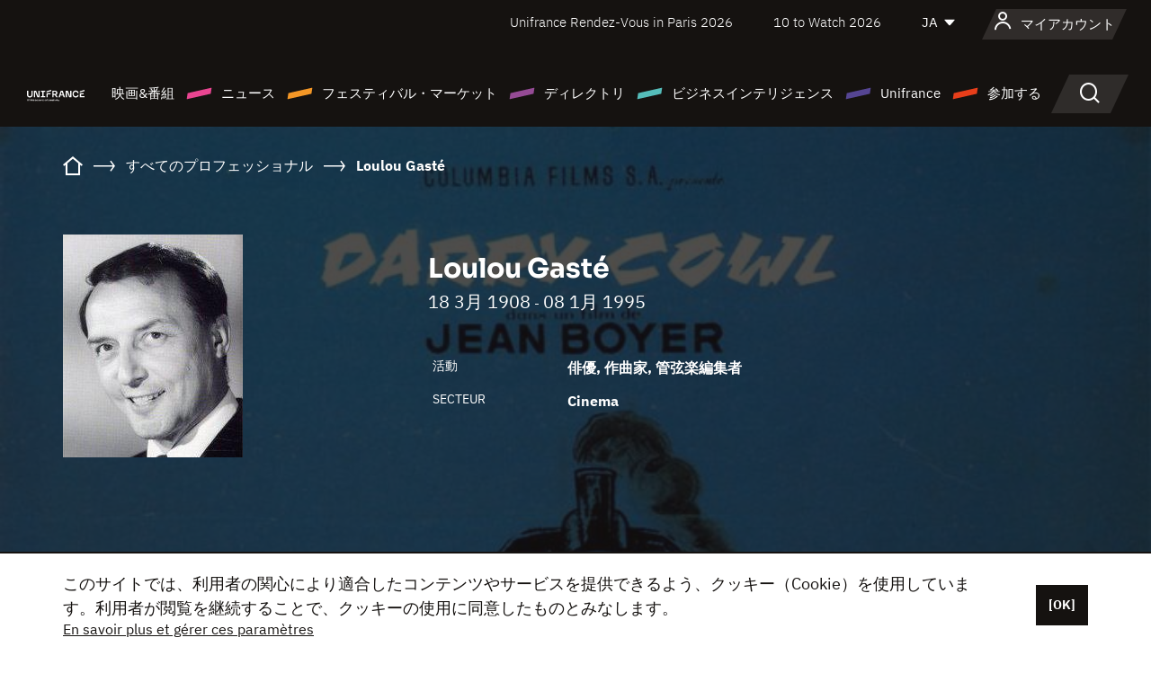

--- FILE ---
content_type: text/html; charset=utf-8
request_url: https://www.google.com/recaptcha/api2/anchor?ar=1&k=6LcJfHopAAAAAJA2ysQXhcpcbIYJi36tX6uIGLaU&co=aHR0cHM6Ly9qYXBhbi51bmlmcmFuY2Uub3JnOjQ0Mw..&hl=en&v=N67nZn4AqZkNcbeMu4prBgzg&size=normal&anchor-ms=20000&execute-ms=30000&cb=22avlf1ytcg0
body_size: 49494
content:
<!DOCTYPE HTML><html dir="ltr" lang="en"><head><meta http-equiv="Content-Type" content="text/html; charset=UTF-8">
<meta http-equiv="X-UA-Compatible" content="IE=edge">
<title>reCAPTCHA</title>
<style type="text/css">
/* cyrillic-ext */
@font-face {
  font-family: 'Roboto';
  font-style: normal;
  font-weight: 400;
  font-stretch: 100%;
  src: url(//fonts.gstatic.com/s/roboto/v48/KFO7CnqEu92Fr1ME7kSn66aGLdTylUAMa3GUBHMdazTgWw.woff2) format('woff2');
  unicode-range: U+0460-052F, U+1C80-1C8A, U+20B4, U+2DE0-2DFF, U+A640-A69F, U+FE2E-FE2F;
}
/* cyrillic */
@font-face {
  font-family: 'Roboto';
  font-style: normal;
  font-weight: 400;
  font-stretch: 100%;
  src: url(//fonts.gstatic.com/s/roboto/v48/KFO7CnqEu92Fr1ME7kSn66aGLdTylUAMa3iUBHMdazTgWw.woff2) format('woff2');
  unicode-range: U+0301, U+0400-045F, U+0490-0491, U+04B0-04B1, U+2116;
}
/* greek-ext */
@font-face {
  font-family: 'Roboto';
  font-style: normal;
  font-weight: 400;
  font-stretch: 100%;
  src: url(//fonts.gstatic.com/s/roboto/v48/KFO7CnqEu92Fr1ME7kSn66aGLdTylUAMa3CUBHMdazTgWw.woff2) format('woff2');
  unicode-range: U+1F00-1FFF;
}
/* greek */
@font-face {
  font-family: 'Roboto';
  font-style: normal;
  font-weight: 400;
  font-stretch: 100%;
  src: url(//fonts.gstatic.com/s/roboto/v48/KFO7CnqEu92Fr1ME7kSn66aGLdTylUAMa3-UBHMdazTgWw.woff2) format('woff2');
  unicode-range: U+0370-0377, U+037A-037F, U+0384-038A, U+038C, U+038E-03A1, U+03A3-03FF;
}
/* math */
@font-face {
  font-family: 'Roboto';
  font-style: normal;
  font-weight: 400;
  font-stretch: 100%;
  src: url(//fonts.gstatic.com/s/roboto/v48/KFO7CnqEu92Fr1ME7kSn66aGLdTylUAMawCUBHMdazTgWw.woff2) format('woff2');
  unicode-range: U+0302-0303, U+0305, U+0307-0308, U+0310, U+0312, U+0315, U+031A, U+0326-0327, U+032C, U+032F-0330, U+0332-0333, U+0338, U+033A, U+0346, U+034D, U+0391-03A1, U+03A3-03A9, U+03B1-03C9, U+03D1, U+03D5-03D6, U+03F0-03F1, U+03F4-03F5, U+2016-2017, U+2034-2038, U+203C, U+2040, U+2043, U+2047, U+2050, U+2057, U+205F, U+2070-2071, U+2074-208E, U+2090-209C, U+20D0-20DC, U+20E1, U+20E5-20EF, U+2100-2112, U+2114-2115, U+2117-2121, U+2123-214F, U+2190, U+2192, U+2194-21AE, U+21B0-21E5, U+21F1-21F2, U+21F4-2211, U+2213-2214, U+2216-22FF, U+2308-230B, U+2310, U+2319, U+231C-2321, U+2336-237A, U+237C, U+2395, U+239B-23B7, U+23D0, U+23DC-23E1, U+2474-2475, U+25AF, U+25B3, U+25B7, U+25BD, U+25C1, U+25CA, U+25CC, U+25FB, U+266D-266F, U+27C0-27FF, U+2900-2AFF, U+2B0E-2B11, U+2B30-2B4C, U+2BFE, U+3030, U+FF5B, U+FF5D, U+1D400-1D7FF, U+1EE00-1EEFF;
}
/* symbols */
@font-face {
  font-family: 'Roboto';
  font-style: normal;
  font-weight: 400;
  font-stretch: 100%;
  src: url(//fonts.gstatic.com/s/roboto/v48/KFO7CnqEu92Fr1ME7kSn66aGLdTylUAMaxKUBHMdazTgWw.woff2) format('woff2');
  unicode-range: U+0001-000C, U+000E-001F, U+007F-009F, U+20DD-20E0, U+20E2-20E4, U+2150-218F, U+2190, U+2192, U+2194-2199, U+21AF, U+21E6-21F0, U+21F3, U+2218-2219, U+2299, U+22C4-22C6, U+2300-243F, U+2440-244A, U+2460-24FF, U+25A0-27BF, U+2800-28FF, U+2921-2922, U+2981, U+29BF, U+29EB, U+2B00-2BFF, U+4DC0-4DFF, U+FFF9-FFFB, U+10140-1018E, U+10190-1019C, U+101A0, U+101D0-101FD, U+102E0-102FB, U+10E60-10E7E, U+1D2C0-1D2D3, U+1D2E0-1D37F, U+1F000-1F0FF, U+1F100-1F1AD, U+1F1E6-1F1FF, U+1F30D-1F30F, U+1F315, U+1F31C, U+1F31E, U+1F320-1F32C, U+1F336, U+1F378, U+1F37D, U+1F382, U+1F393-1F39F, U+1F3A7-1F3A8, U+1F3AC-1F3AF, U+1F3C2, U+1F3C4-1F3C6, U+1F3CA-1F3CE, U+1F3D4-1F3E0, U+1F3ED, U+1F3F1-1F3F3, U+1F3F5-1F3F7, U+1F408, U+1F415, U+1F41F, U+1F426, U+1F43F, U+1F441-1F442, U+1F444, U+1F446-1F449, U+1F44C-1F44E, U+1F453, U+1F46A, U+1F47D, U+1F4A3, U+1F4B0, U+1F4B3, U+1F4B9, U+1F4BB, U+1F4BF, U+1F4C8-1F4CB, U+1F4D6, U+1F4DA, U+1F4DF, U+1F4E3-1F4E6, U+1F4EA-1F4ED, U+1F4F7, U+1F4F9-1F4FB, U+1F4FD-1F4FE, U+1F503, U+1F507-1F50B, U+1F50D, U+1F512-1F513, U+1F53E-1F54A, U+1F54F-1F5FA, U+1F610, U+1F650-1F67F, U+1F687, U+1F68D, U+1F691, U+1F694, U+1F698, U+1F6AD, U+1F6B2, U+1F6B9-1F6BA, U+1F6BC, U+1F6C6-1F6CF, U+1F6D3-1F6D7, U+1F6E0-1F6EA, U+1F6F0-1F6F3, U+1F6F7-1F6FC, U+1F700-1F7FF, U+1F800-1F80B, U+1F810-1F847, U+1F850-1F859, U+1F860-1F887, U+1F890-1F8AD, U+1F8B0-1F8BB, U+1F8C0-1F8C1, U+1F900-1F90B, U+1F93B, U+1F946, U+1F984, U+1F996, U+1F9E9, U+1FA00-1FA6F, U+1FA70-1FA7C, U+1FA80-1FA89, U+1FA8F-1FAC6, U+1FACE-1FADC, U+1FADF-1FAE9, U+1FAF0-1FAF8, U+1FB00-1FBFF;
}
/* vietnamese */
@font-face {
  font-family: 'Roboto';
  font-style: normal;
  font-weight: 400;
  font-stretch: 100%;
  src: url(//fonts.gstatic.com/s/roboto/v48/KFO7CnqEu92Fr1ME7kSn66aGLdTylUAMa3OUBHMdazTgWw.woff2) format('woff2');
  unicode-range: U+0102-0103, U+0110-0111, U+0128-0129, U+0168-0169, U+01A0-01A1, U+01AF-01B0, U+0300-0301, U+0303-0304, U+0308-0309, U+0323, U+0329, U+1EA0-1EF9, U+20AB;
}
/* latin-ext */
@font-face {
  font-family: 'Roboto';
  font-style: normal;
  font-weight: 400;
  font-stretch: 100%;
  src: url(//fonts.gstatic.com/s/roboto/v48/KFO7CnqEu92Fr1ME7kSn66aGLdTylUAMa3KUBHMdazTgWw.woff2) format('woff2');
  unicode-range: U+0100-02BA, U+02BD-02C5, U+02C7-02CC, U+02CE-02D7, U+02DD-02FF, U+0304, U+0308, U+0329, U+1D00-1DBF, U+1E00-1E9F, U+1EF2-1EFF, U+2020, U+20A0-20AB, U+20AD-20C0, U+2113, U+2C60-2C7F, U+A720-A7FF;
}
/* latin */
@font-face {
  font-family: 'Roboto';
  font-style: normal;
  font-weight: 400;
  font-stretch: 100%;
  src: url(//fonts.gstatic.com/s/roboto/v48/KFO7CnqEu92Fr1ME7kSn66aGLdTylUAMa3yUBHMdazQ.woff2) format('woff2');
  unicode-range: U+0000-00FF, U+0131, U+0152-0153, U+02BB-02BC, U+02C6, U+02DA, U+02DC, U+0304, U+0308, U+0329, U+2000-206F, U+20AC, U+2122, U+2191, U+2193, U+2212, U+2215, U+FEFF, U+FFFD;
}
/* cyrillic-ext */
@font-face {
  font-family: 'Roboto';
  font-style: normal;
  font-weight: 500;
  font-stretch: 100%;
  src: url(//fonts.gstatic.com/s/roboto/v48/KFO7CnqEu92Fr1ME7kSn66aGLdTylUAMa3GUBHMdazTgWw.woff2) format('woff2');
  unicode-range: U+0460-052F, U+1C80-1C8A, U+20B4, U+2DE0-2DFF, U+A640-A69F, U+FE2E-FE2F;
}
/* cyrillic */
@font-face {
  font-family: 'Roboto';
  font-style: normal;
  font-weight: 500;
  font-stretch: 100%;
  src: url(//fonts.gstatic.com/s/roboto/v48/KFO7CnqEu92Fr1ME7kSn66aGLdTylUAMa3iUBHMdazTgWw.woff2) format('woff2');
  unicode-range: U+0301, U+0400-045F, U+0490-0491, U+04B0-04B1, U+2116;
}
/* greek-ext */
@font-face {
  font-family: 'Roboto';
  font-style: normal;
  font-weight: 500;
  font-stretch: 100%;
  src: url(//fonts.gstatic.com/s/roboto/v48/KFO7CnqEu92Fr1ME7kSn66aGLdTylUAMa3CUBHMdazTgWw.woff2) format('woff2');
  unicode-range: U+1F00-1FFF;
}
/* greek */
@font-face {
  font-family: 'Roboto';
  font-style: normal;
  font-weight: 500;
  font-stretch: 100%;
  src: url(//fonts.gstatic.com/s/roboto/v48/KFO7CnqEu92Fr1ME7kSn66aGLdTylUAMa3-UBHMdazTgWw.woff2) format('woff2');
  unicode-range: U+0370-0377, U+037A-037F, U+0384-038A, U+038C, U+038E-03A1, U+03A3-03FF;
}
/* math */
@font-face {
  font-family: 'Roboto';
  font-style: normal;
  font-weight: 500;
  font-stretch: 100%;
  src: url(//fonts.gstatic.com/s/roboto/v48/KFO7CnqEu92Fr1ME7kSn66aGLdTylUAMawCUBHMdazTgWw.woff2) format('woff2');
  unicode-range: U+0302-0303, U+0305, U+0307-0308, U+0310, U+0312, U+0315, U+031A, U+0326-0327, U+032C, U+032F-0330, U+0332-0333, U+0338, U+033A, U+0346, U+034D, U+0391-03A1, U+03A3-03A9, U+03B1-03C9, U+03D1, U+03D5-03D6, U+03F0-03F1, U+03F4-03F5, U+2016-2017, U+2034-2038, U+203C, U+2040, U+2043, U+2047, U+2050, U+2057, U+205F, U+2070-2071, U+2074-208E, U+2090-209C, U+20D0-20DC, U+20E1, U+20E5-20EF, U+2100-2112, U+2114-2115, U+2117-2121, U+2123-214F, U+2190, U+2192, U+2194-21AE, U+21B0-21E5, U+21F1-21F2, U+21F4-2211, U+2213-2214, U+2216-22FF, U+2308-230B, U+2310, U+2319, U+231C-2321, U+2336-237A, U+237C, U+2395, U+239B-23B7, U+23D0, U+23DC-23E1, U+2474-2475, U+25AF, U+25B3, U+25B7, U+25BD, U+25C1, U+25CA, U+25CC, U+25FB, U+266D-266F, U+27C0-27FF, U+2900-2AFF, U+2B0E-2B11, U+2B30-2B4C, U+2BFE, U+3030, U+FF5B, U+FF5D, U+1D400-1D7FF, U+1EE00-1EEFF;
}
/* symbols */
@font-face {
  font-family: 'Roboto';
  font-style: normal;
  font-weight: 500;
  font-stretch: 100%;
  src: url(//fonts.gstatic.com/s/roboto/v48/KFO7CnqEu92Fr1ME7kSn66aGLdTylUAMaxKUBHMdazTgWw.woff2) format('woff2');
  unicode-range: U+0001-000C, U+000E-001F, U+007F-009F, U+20DD-20E0, U+20E2-20E4, U+2150-218F, U+2190, U+2192, U+2194-2199, U+21AF, U+21E6-21F0, U+21F3, U+2218-2219, U+2299, U+22C4-22C6, U+2300-243F, U+2440-244A, U+2460-24FF, U+25A0-27BF, U+2800-28FF, U+2921-2922, U+2981, U+29BF, U+29EB, U+2B00-2BFF, U+4DC0-4DFF, U+FFF9-FFFB, U+10140-1018E, U+10190-1019C, U+101A0, U+101D0-101FD, U+102E0-102FB, U+10E60-10E7E, U+1D2C0-1D2D3, U+1D2E0-1D37F, U+1F000-1F0FF, U+1F100-1F1AD, U+1F1E6-1F1FF, U+1F30D-1F30F, U+1F315, U+1F31C, U+1F31E, U+1F320-1F32C, U+1F336, U+1F378, U+1F37D, U+1F382, U+1F393-1F39F, U+1F3A7-1F3A8, U+1F3AC-1F3AF, U+1F3C2, U+1F3C4-1F3C6, U+1F3CA-1F3CE, U+1F3D4-1F3E0, U+1F3ED, U+1F3F1-1F3F3, U+1F3F5-1F3F7, U+1F408, U+1F415, U+1F41F, U+1F426, U+1F43F, U+1F441-1F442, U+1F444, U+1F446-1F449, U+1F44C-1F44E, U+1F453, U+1F46A, U+1F47D, U+1F4A3, U+1F4B0, U+1F4B3, U+1F4B9, U+1F4BB, U+1F4BF, U+1F4C8-1F4CB, U+1F4D6, U+1F4DA, U+1F4DF, U+1F4E3-1F4E6, U+1F4EA-1F4ED, U+1F4F7, U+1F4F9-1F4FB, U+1F4FD-1F4FE, U+1F503, U+1F507-1F50B, U+1F50D, U+1F512-1F513, U+1F53E-1F54A, U+1F54F-1F5FA, U+1F610, U+1F650-1F67F, U+1F687, U+1F68D, U+1F691, U+1F694, U+1F698, U+1F6AD, U+1F6B2, U+1F6B9-1F6BA, U+1F6BC, U+1F6C6-1F6CF, U+1F6D3-1F6D7, U+1F6E0-1F6EA, U+1F6F0-1F6F3, U+1F6F7-1F6FC, U+1F700-1F7FF, U+1F800-1F80B, U+1F810-1F847, U+1F850-1F859, U+1F860-1F887, U+1F890-1F8AD, U+1F8B0-1F8BB, U+1F8C0-1F8C1, U+1F900-1F90B, U+1F93B, U+1F946, U+1F984, U+1F996, U+1F9E9, U+1FA00-1FA6F, U+1FA70-1FA7C, U+1FA80-1FA89, U+1FA8F-1FAC6, U+1FACE-1FADC, U+1FADF-1FAE9, U+1FAF0-1FAF8, U+1FB00-1FBFF;
}
/* vietnamese */
@font-face {
  font-family: 'Roboto';
  font-style: normal;
  font-weight: 500;
  font-stretch: 100%;
  src: url(//fonts.gstatic.com/s/roboto/v48/KFO7CnqEu92Fr1ME7kSn66aGLdTylUAMa3OUBHMdazTgWw.woff2) format('woff2');
  unicode-range: U+0102-0103, U+0110-0111, U+0128-0129, U+0168-0169, U+01A0-01A1, U+01AF-01B0, U+0300-0301, U+0303-0304, U+0308-0309, U+0323, U+0329, U+1EA0-1EF9, U+20AB;
}
/* latin-ext */
@font-face {
  font-family: 'Roboto';
  font-style: normal;
  font-weight: 500;
  font-stretch: 100%;
  src: url(//fonts.gstatic.com/s/roboto/v48/KFO7CnqEu92Fr1ME7kSn66aGLdTylUAMa3KUBHMdazTgWw.woff2) format('woff2');
  unicode-range: U+0100-02BA, U+02BD-02C5, U+02C7-02CC, U+02CE-02D7, U+02DD-02FF, U+0304, U+0308, U+0329, U+1D00-1DBF, U+1E00-1E9F, U+1EF2-1EFF, U+2020, U+20A0-20AB, U+20AD-20C0, U+2113, U+2C60-2C7F, U+A720-A7FF;
}
/* latin */
@font-face {
  font-family: 'Roboto';
  font-style: normal;
  font-weight: 500;
  font-stretch: 100%;
  src: url(//fonts.gstatic.com/s/roboto/v48/KFO7CnqEu92Fr1ME7kSn66aGLdTylUAMa3yUBHMdazQ.woff2) format('woff2');
  unicode-range: U+0000-00FF, U+0131, U+0152-0153, U+02BB-02BC, U+02C6, U+02DA, U+02DC, U+0304, U+0308, U+0329, U+2000-206F, U+20AC, U+2122, U+2191, U+2193, U+2212, U+2215, U+FEFF, U+FFFD;
}
/* cyrillic-ext */
@font-face {
  font-family: 'Roboto';
  font-style: normal;
  font-weight: 900;
  font-stretch: 100%;
  src: url(//fonts.gstatic.com/s/roboto/v48/KFO7CnqEu92Fr1ME7kSn66aGLdTylUAMa3GUBHMdazTgWw.woff2) format('woff2');
  unicode-range: U+0460-052F, U+1C80-1C8A, U+20B4, U+2DE0-2DFF, U+A640-A69F, U+FE2E-FE2F;
}
/* cyrillic */
@font-face {
  font-family: 'Roboto';
  font-style: normal;
  font-weight: 900;
  font-stretch: 100%;
  src: url(//fonts.gstatic.com/s/roboto/v48/KFO7CnqEu92Fr1ME7kSn66aGLdTylUAMa3iUBHMdazTgWw.woff2) format('woff2');
  unicode-range: U+0301, U+0400-045F, U+0490-0491, U+04B0-04B1, U+2116;
}
/* greek-ext */
@font-face {
  font-family: 'Roboto';
  font-style: normal;
  font-weight: 900;
  font-stretch: 100%;
  src: url(//fonts.gstatic.com/s/roboto/v48/KFO7CnqEu92Fr1ME7kSn66aGLdTylUAMa3CUBHMdazTgWw.woff2) format('woff2');
  unicode-range: U+1F00-1FFF;
}
/* greek */
@font-face {
  font-family: 'Roboto';
  font-style: normal;
  font-weight: 900;
  font-stretch: 100%;
  src: url(//fonts.gstatic.com/s/roboto/v48/KFO7CnqEu92Fr1ME7kSn66aGLdTylUAMa3-UBHMdazTgWw.woff2) format('woff2');
  unicode-range: U+0370-0377, U+037A-037F, U+0384-038A, U+038C, U+038E-03A1, U+03A3-03FF;
}
/* math */
@font-face {
  font-family: 'Roboto';
  font-style: normal;
  font-weight: 900;
  font-stretch: 100%;
  src: url(//fonts.gstatic.com/s/roboto/v48/KFO7CnqEu92Fr1ME7kSn66aGLdTylUAMawCUBHMdazTgWw.woff2) format('woff2');
  unicode-range: U+0302-0303, U+0305, U+0307-0308, U+0310, U+0312, U+0315, U+031A, U+0326-0327, U+032C, U+032F-0330, U+0332-0333, U+0338, U+033A, U+0346, U+034D, U+0391-03A1, U+03A3-03A9, U+03B1-03C9, U+03D1, U+03D5-03D6, U+03F0-03F1, U+03F4-03F5, U+2016-2017, U+2034-2038, U+203C, U+2040, U+2043, U+2047, U+2050, U+2057, U+205F, U+2070-2071, U+2074-208E, U+2090-209C, U+20D0-20DC, U+20E1, U+20E5-20EF, U+2100-2112, U+2114-2115, U+2117-2121, U+2123-214F, U+2190, U+2192, U+2194-21AE, U+21B0-21E5, U+21F1-21F2, U+21F4-2211, U+2213-2214, U+2216-22FF, U+2308-230B, U+2310, U+2319, U+231C-2321, U+2336-237A, U+237C, U+2395, U+239B-23B7, U+23D0, U+23DC-23E1, U+2474-2475, U+25AF, U+25B3, U+25B7, U+25BD, U+25C1, U+25CA, U+25CC, U+25FB, U+266D-266F, U+27C0-27FF, U+2900-2AFF, U+2B0E-2B11, U+2B30-2B4C, U+2BFE, U+3030, U+FF5B, U+FF5D, U+1D400-1D7FF, U+1EE00-1EEFF;
}
/* symbols */
@font-face {
  font-family: 'Roboto';
  font-style: normal;
  font-weight: 900;
  font-stretch: 100%;
  src: url(//fonts.gstatic.com/s/roboto/v48/KFO7CnqEu92Fr1ME7kSn66aGLdTylUAMaxKUBHMdazTgWw.woff2) format('woff2');
  unicode-range: U+0001-000C, U+000E-001F, U+007F-009F, U+20DD-20E0, U+20E2-20E4, U+2150-218F, U+2190, U+2192, U+2194-2199, U+21AF, U+21E6-21F0, U+21F3, U+2218-2219, U+2299, U+22C4-22C6, U+2300-243F, U+2440-244A, U+2460-24FF, U+25A0-27BF, U+2800-28FF, U+2921-2922, U+2981, U+29BF, U+29EB, U+2B00-2BFF, U+4DC0-4DFF, U+FFF9-FFFB, U+10140-1018E, U+10190-1019C, U+101A0, U+101D0-101FD, U+102E0-102FB, U+10E60-10E7E, U+1D2C0-1D2D3, U+1D2E0-1D37F, U+1F000-1F0FF, U+1F100-1F1AD, U+1F1E6-1F1FF, U+1F30D-1F30F, U+1F315, U+1F31C, U+1F31E, U+1F320-1F32C, U+1F336, U+1F378, U+1F37D, U+1F382, U+1F393-1F39F, U+1F3A7-1F3A8, U+1F3AC-1F3AF, U+1F3C2, U+1F3C4-1F3C6, U+1F3CA-1F3CE, U+1F3D4-1F3E0, U+1F3ED, U+1F3F1-1F3F3, U+1F3F5-1F3F7, U+1F408, U+1F415, U+1F41F, U+1F426, U+1F43F, U+1F441-1F442, U+1F444, U+1F446-1F449, U+1F44C-1F44E, U+1F453, U+1F46A, U+1F47D, U+1F4A3, U+1F4B0, U+1F4B3, U+1F4B9, U+1F4BB, U+1F4BF, U+1F4C8-1F4CB, U+1F4D6, U+1F4DA, U+1F4DF, U+1F4E3-1F4E6, U+1F4EA-1F4ED, U+1F4F7, U+1F4F9-1F4FB, U+1F4FD-1F4FE, U+1F503, U+1F507-1F50B, U+1F50D, U+1F512-1F513, U+1F53E-1F54A, U+1F54F-1F5FA, U+1F610, U+1F650-1F67F, U+1F687, U+1F68D, U+1F691, U+1F694, U+1F698, U+1F6AD, U+1F6B2, U+1F6B9-1F6BA, U+1F6BC, U+1F6C6-1F6CF, U+1F6D3-1F6D7, U+1F6E0-1F6EA, U+1F6F0-1F6F3, U+1F6F7-1F6FC, U+1F700-1F7FF, U+1F800-1F80B, U+1F810-1F847, U+1F850-1F859, U+1F860-1F887, U+1F890-1F8AD, U+1F8B0-1F8BB, U+1F8C0-1F8C1, U+1F900-1F90B, U+1F93B, U+1F946, U+1F984, U+1F996, U+1F9E9, U+1FA00-1FA6F, U+1FA70-1FA7C, U+1FA80-1FA89, U+1FA8F-1FAC6, U+1FACE-1FADC, U+1FADF-1FAE9, U+1FAF0-1FAF8, U+1FB00-1FBFF;
}
/* vietnamese */
@font-face {
  font-family: 'Roboto';
  font-style: normal;
  font-weight: 900;
  font-stretch: 100%;
  src: url(//fonts.gstatic.com/s/roboto/v48/KFO7CnqEu92Fr1ME7kSn66aGLdTylUAMa3OUBHMdazTgWw.woff2) format('woff2');
  unicode-range: U+0102-0103, U+0110-0111, U+0128-0129, U+0168-0169, U+01A0-01A1, U+01AF-01B0, U+0300-0301, U+0303-0304, U+0308-0309, U+0323, U+0329, U+1EA0-1EF9, U+20AB;
}
/* latin-ext */
@font-face {
  font-family: 'Roboto';
  font-style: normal;
  font-weight: 900;
  font-stretch: 100%;
  src: url(//fonts.gstatic.com/s/roboto/v48/KFO7CnqEu92Fr1ME7kSn66aGLdTylUAMa3KUBHMdazTgWw.woff2) format('woff2');
  unicode-range: U+0100-02BA, U+02BD-02C5, U+02C7-02CC, U+02CE-02D7, U+02DD-02FF, U+0304, U+0308, U+0329, U+1D00-1DBF, U+1E00-1E9F, U+1EF2-1EFF, U+2020, U+20A0-20AB, U+20AD-20C0, U+2113, U+2C60-2C7F, U+A720-A7FF;
}
/* latin */
@font-face {
  font-family: 'Roboto';
  font-style: normal;
  font-weight: 900;
  font-stretch: 100%;
  src: url(//fonts.gstatic.com/s/roboto/v48/KFO7CnqEu92Fr1ME7kSn66aGLdTylUAMa3yUBHMdazQ.woff2) format('woff2');
  unicode-range: U+0000-00FF, U+0131, U+0152-0153, U+02BB-02BC, U+02C6, U+02DA, U+02DC, U+0304, U+0308, U+0329, U+2000-206F, U+20AC, U+2122, U+2191, U+2193, U+2212, U+2215, U+FEFF, U+FFFD;
}

</style>
<link rel="stylesheet" type="text/css" href="https://www.gstatic.com/recaptcha/releases/N67nZn4AqZkNcbeMu4prBgzg/styles__ltr.css">
<script nonce="ZKB_9F0K4VXIh-hyg86VWg" type="text/javascript">window['__recaptcha_api'] = 'https://www.google.com/recaptcha/api2/';</script>
<script type="text/javascript" src="https://www.gstatic.com/recaptcha/releases/N67nZn4AqZkNcbeMu4prBgzg/recaptcha__en.js" nonce="ZKB_9F0K4VXIh-hyg86VWg">
      
    </script></head>
<body><div id="rc-anchor-alert" class="rc-anchor-alert"></div>
<input type="hidden" id="recaptcha-token" value="[base64]">
<script type="text/javascript" nonce="ZKB_9F0K4VXIh-hyg86VWg">
      recaptcha.anchor.Main.init("[\x22ainput\x22,[\x22bgdata\x22,\x22\x22,\[base64]/[base64]/[base64]/[base64]/[base64]/UltsKytdPUU6KEU8MjA0OD9SW2wrK109RT4+NnwxOTI6KChFJjY0NTEyKT09NTUyOTYmJk0rMTxjLmxlbmd0aCYmKGMuY2hhckNvZGVBdChNKzEpJjY0NTEyKT09NTYzMjA/[base64]/[base64]/[base64]/[base64]/[base64]/[base64]/[base64]\x22,\[base64]\\u003d\x22,\x22w5xbw5/Ct0nCvkEVIw7DpsKAZsKsw6U7w7bDgWDDk34Xw5LCrHTCkMOKKGMgBgJ+eFjDg1pswq7Dh2DDncO+w7rDoT3DhMO2RsKywp7CicOwOsOIJQ3DtTQiXsO/XEzDisOSU8KMKMKmw5/[base64]/DU7CpMKpRHnCrcK1RsKfdcO1wpBpacKOaHIDw4HDkUrDjgwxw78PRQtYw6tjwo7DmE/DmQk4FEVWw5HDu8KDw5Ubwoc2FsK0wqMvwq7CucO2w7vDvBbDgsOIw5DCjlICOC/CrcOSw4FDbMO7w55Dw7PCsQ9ew7Vdc1d/OMONwqVLwoDCmcKkw4puScKlOcObSsKTInx7w6QXw4/CrcOBw6vCoX/CjlxoRXAow4rCriUJw69tN8KbwqBTXMOIOTlweFANUsKgwqrCrAsVKMKfwoxjSsOzEcKAwoDDvnsyw5/Cu8KdwpNgw7QbRcOHwqPCjRTCjcKqwrnDisOebMKmTifDoDHCnjPDr8K/[base64]/DjDbClSMiwpPCtMK5w7DCuS8pwpLDqnTCg8KjTMKLw7fDncKVwpvDllI6wrNjwo3CpsOPIcKYwr7CiQQsBSpjVsK5wp5MXicmwqxFZ8Kdw6/[base64]/CrXU4w43CuBfCq8OiScK1GUUgHcKbwqw9w6EzUsOaZcO1M3XDucKycWgUwoDCgnh8GsOgw5rCvcOMw7bDrMKiw5xEw50Pwo1pw4tBw6DCl2JJwoJ7KDbCscORUsKrwohKw4rDgA5Ow413w4/DinbDmBbCoMKrwrR0LsOVCMKXAiXChsKafcKUw5RDw73CmBJBwp0BDUnDt0lCw5gBH0l1cXPChcKHwr7Di8O2Vhd0wo/Cg1w5ZMOdOVdVwptUwonCumjCg27Dl17CssKqwp0gw6ZRwpjCisOGHcOdPjXCi8KQwp43wpNjw5Ftw4l3w4ERwphhw7QGEWQJw60hWl0iawfCmXoZw7DDv8KCw4/CscK0ccOcF8Oew5R5w5dkeGXCvw4jBEI3wpbDkSA1w5nDvcKrw4oLXw91wqnCmsKuSnzCrcK1L8KBABzCt1EYLRrDksO1Z1hlOMKdBGLDm8KdHMK7KibDmlA4w6/ClsONL8OFwozDsiTCssK3RmjCjU1qw6p/wo51w5t/aMKIK1QJTBo3w4UODgfDqMOaZ8O/wrvCmMKXwohMXwPDtFnDh3dgeRfDj8OKMcKwwosWS8K8EcKhQMOcwrMmWWMzWwTCkcKxw700wqfCscKowowIwrNBwplgWMKKwpANR8KbwpMzD2HCqkVFLjLDqgXCjh9/w77ClxfDqMKPw5fCmCADTsKpdTMXd8KlXMOkwpTDh8O8w4wtw4LDrsOlSX7Dg01dw5/[base64]/DkcOKIW1Xw63CrlpwwpMUYsKWPsOKRD5Hwq1oVMKgJms1wqYiwq7Do8KlNsO3VT/CkzLCkWnDlWLDt8Ocw4vDisO/wodOMsO1AgR/SF8tHC/CrW3CrAfCrHXDuVQvBsKVPsKRwobClDXDm1DDscKEfCbDgMKDM8Olwr/DoMKGeMOMP8KOw7M3EUkJw4nDvETCmsKQw5bCqhvCoVbDhQtGw4fCiMOZwqU/QcKjw4vCniTDgsO6EAjDmMOAwpIadgVfDcKeNWVww7t+RsOEwqLCicKyBcKfw57DpsKHwpbCtzZWwqZCwrQhwprCgcOUTEzCmnDCmMKFTBUpwq5UwqJHMMKTexcUworCjMO+w5kodRgfS8KCVcKAU8KjXBYew5B/w6F4R8KmXsOnCcOwU8O9w4JOw7HDqMKXw4bCrVseMsO9w40mw43Co8KFwrY2wqdDAEdGZcOVw4s9w5ooc33Dk1PDv8OPNBzDtsOkwpvCmwXDqRh/[base64]/DritEXHnCqMKPw5k9wrcqJg48w63Di8KRGsKbZSTCn8OTw53Cr8KUw4nDvsKewrbCpS/Dv8KUw4EtwrvCrMKACnzCij5TesKkwrHDssOVwrcJw4NtW8O4w5BVF8OWecO5wpHDjmsQw5rDq8OeU8K/[base64]/DrgvDuSfCp8K4UDVtwoDCvXzCssOaw5zDlcK8BR4neMOpwpTCoSLDj8KtDVxHw6Igw4fDmhnDkj1nTsOFw77CsMOtHFvDn8OYaDTDrcOBbxvCqMKDZQbCgyEabMK1YsOnw5vClcKlwrTCsn/[base64]/YiBFFsOXw77CvmFXw7bCisOkwqgswr5/w61UwrcmF8KUwrTCi8KEw4wpDCpbUMKOVlvCjcK4LMK8w7gww6wGw6BVG2IlwqPCj8ORw7/DswkPw6pywodXw4wCwrnCvEjCjiDDk8KuETjCqMOrI3vDt8K7am3DhMOMdWRvenM5wp7DlDsnwqA/w4RDw544w55EWSnClW8NE8OewrjCn8OOf8K8QRDDv0cow7c9wo3CpMOdRX53w4nDq8KZJmnDv8KNw5HCuXLClcK2wrkUc8K+w45JZ33DmcOKwqnDkDXDiHHDrcOHXUjDnMO1AFrDqsK6wpZmwrHDnXZDwoTClAPDtTnDp8KNw4zDtzN/w6PDucK5w7DCgirCg8O2wr7DgsKMZsKhBA0XRMO4RlJrK10hw4slw4PDrTjChlvDmsOzO1nDpxjCssOBCMKvwrDCt8Orw7Muw5HDvBLCiHkwbkklw6bDrDDDqcOlwpPCksKjdMO8w5sMOApiwr4yWGt4Dnx5QMOqHgvDtMOPSlcpwqYow7/DnsK4eMK6ShjChyZOw68RN3HCsFskWMOIwozDr2nCiFFXccOdSSJgwqTDpmQkw7k6X8KzwrzCocOlJMOHw6fCilzDpE5Rw6dpw4/[base64]/CqXnCusK5ecKPw6k8JzcHU8OFw4dSCkDCrMK/UcKYw6TDuDcAfjDDsz8jwoccw6nDoi3CgSY3wrfDjcKzw6o7w63Cp3QDecOFfUEKwoJiHsKkTi/CtcKgWSLDmXM+wq9kasK7BsOtw5huXMKAVGLDrQ9VwqQnwqp+EARNTcKfQcKbwox3VsKvb8OBP38FwqTDiBzDp8KdwrJ9LyEvaw4Vw47DrMOsw5fCtsOBeE7ComdCY8K0w6syYsOlw5/CpjEIw5bCsMOIPB1Yw686RcOsJsK3wrN4FBHDm05eR8OfIhfDmMKEFcKjR2bDmVbDusOLaVM4w6VEwq/[base64]/DjhDCo1orw6bDp33DmHrCtcKsesOqwpRZwrTCrVfCvW3DuMO9Ei7DocKzYMKZw4LCm3RtOXfCo8OXZVXCjlNkw7vDk8KxSX/Dv8OiwpkDwpI0YcKzNsKoJGzCmk7DlyItwoIDe1nCusOKw4jCvcOzw5bCvMO1w7lzwqJowojCksKlwr/CosKswoQow7rDhg3CnXInw4/DuMKiw5rDv8OdwrnCgMKtB2XCvcK3WXFVMMKQL8O/IQ/CosOWw65Rw4rDpsOqwoHDsEp6F8KFRsKkwrnCrcKnOyvClTVlw4TDscKSwrXDm8Knwqk8w5Mtw6fDlsOqw6TCksKcFMK4HRzDq8OFUsOQCWrChMKcKm/DicO1T3PDg8KJRsOON8OUwpoDwqk2woNow6rDgyfDi8KWC8KMwq3CpwLDvD5jLDXCsAJMVX/CuT7CnEbCr27Cg8KSwrR2wpzCuMKHwp08w654R3gnw5V3GMOqN8OzKcKLwpxfw5ISw6LCpA7DisKyaMKGw5TCu8OBw4NdWCrCnx/CvcOswpbDrz4DSilGw4taEsKXwr5FfsOlwoFkw7pNFcOzORdOwrfDu8KAasOTw6pQaz7DnAXDjTjCkG0feUrCsjTDqsKOb0Qswpd/w5HCo2VzAxcCSsKMNzzChMOkQcONwox1ZcO8w5cxw4zDn8OOwqUtw5YTw5E3UcKFw7EUAkTDmA1Pwosww5fCusOdJztxUsOXO3vDlG7CsRxjFxsawphfwq7DnB/CpgDDqVtvwqfCrm3DgU5BwpstwrPCrzbClsKYw7AlTmYZNMKAw7/[base64]/ewA0XQ5RI8KTw7Z3QXDDksK5H8KlZCbCkT7CoiHDjcOUw7bCv23Dl8K/wr3CiMOOEsOQG8OINE/DrU4VaMKkw6DDtMKxwrnDqMKrw6V/[base64]/CrXjDuMKBBH1RQcOEw43Ds8K3N2Vww4/Cg8K2wp1NGcOFw4TDunt5w7TDoik6woHDlysaw6lWHsKgwoMkw4Jze8OgfTvCritAccKrwq/Cp8O1w53CjcOFw6VmTBvCpcOBwqfDgC5Gf8KFw6B4Z8Ovw6BndsKGw6TDogJGw6lPwpbDijhtXcKVw6/DocOFcMOLwpDDqcO5LcOaw4DDhCcXVTIEcjfDuMOtw7l1b8OxKToJw5zDrWDCoCDDvWEWWcK0w5YFWMKXwqk3w7HDisK3LkTDg8K/[base64]/CiGJKEH/Du8K9S8O2MMOBGhIpSGIZFhTCqEjDrcKuw7rCr8K6wplcw7nDtTXCpA/CvzjCsMOcw5fDj8KgwqcVw4ooCzAMMkRpwofCmknDn3HDkCjCocOQJSw/AUxDw59bwolpU8KGw5NtW3/CqcKZw4HCtMK6RcOYbcKYw43ChcKgwofDrwzCksO3w7LDqcK1QUpnwozDrMOZw7HDmm5Ew4HDnsKzw7LCpQ8vw6UUDMK5cQ/Dv8Kbw70cGMOuL0bCuWh9JERvV8KLw4VbIg3Dj2PCliZrJ3JZVDjDpMOTwoTCl13CowsVOi1RwqcgFk13wofDhMKQwrtkw5tnw5PCj8Kfw7YEwp4Pw73DhTvCv2bCosKJwozDuHvCsk/DnsOXwrMUwplLwrFjL8OswrHDtjZOdcO0w4kCXcO9JcOnQsKXcClbP8KyBsOtLVMoZkdTw55Iwp7DiHobY8K9GWwRwr9sElnCoQXDhsOcwqMgwpzCqcKrwp3Dk3TDu2IZwoEofcORw5JKw6PDpMOpSsKSw7fDp2FYw7kXJcKKw5INenA/w4fDiMKnLsOow7QUGSLCs8KgRsOuw4zCqMOlw6giO8ORwp3Do8KHW8KwdDrDiMOJwqfCqhDDmzfCosKAwqbDpcORf8Odw47CpcONYybDq13DvXDCmsOvwo9bwr/[base64]/wqFcwoDDqsKDw41FwqjDpsOsNWpAI8KrX8O9NMK2wp/CkWjCsQ3CtQELw6rDsBfDlxAKSMOUw63Cu8K6w6DCgcKKw5bCqMOHNsK8wqbDlHTDggTDqsOMUMKeasKVIlY2wqXCkXbCs8KJCsOQMcODZhh2ccOMYsKwJyvCgllASMKxw53DicOew4fCv2Muw6gGw6oBw7kAwo3CqQPCgzgtwozCmSfDnsKgISJ/w4Z0w541wpMIA8KCwroYD8KVwpbDmcKcZ8KkaCYHw6/CkMK4DxFtJFPCl8Ktw47Coh7DijrCmcKEPzzDr8Oww57CkCAicMOwwoIrZmMzUcK4wpTDgyrDvnxKwqF9XcKoTRB2wqPDj8OxSHQwWFfDo8KVEFvClCzCgsOAMsObVUcPwrFJRMKgwpbCuXVCIcOkJcKBMk3Cl8ORwr9bw6vDvF7DisKFwpQZWGo/w77DsMK4woVqw4x1FsObUydFwo7DgsK0NHrCqDXCpgBZEsKcw7NyKMOIWFFMw4jDsyhob8KJf8OawpvDpcOPH8KSwqPDgG7CgMOwE3MkVxZ/en3DnjHDi8KfBsKzKsKpV2rDk1sucCwHA8OHw5ouw7zDvCY/AhBNDsOTwqxhYWQEaQxjw5RNwogoNSRZF8O0w5ZQwqZvSnp4VwxfMzjCoMOULUwSwrHCoMOwKsKAFQXDsATCqQ8PSAzDrcKdX8KUYMOVwqLDkBzDpxV4w4LDvCvCusKPwqI5VcOow5xNwqEuwoLDoMO+w7HDtMKPJcOMNAsIR8K5IWFYYMK5w7/[base64]/AcOCwpQQZxXCnWvCqsK8QMOJHTTDmVEGAQ9ewrQBw4TDl8KRw6VQRsOAwpEgw5bCvBcWwqzCoW7CpMObASQYwqx8Lmhxw57CtXjDq8KsL8K8aA0MJ8OZwpPCvVnCs8KuesKbw7XCn1PDvXMeB8KEGUTDk8KDwrwWwpLDgm7DtVBjw5pqcynDkcKwA8O/w7zCmitOWyBfX8KmWsK1MQ3CkcOxGcKzw6ZqdcKiwp5+SsKPwrAPeW/[base64]/LsOvw4NwccK2w4w+wpNmw4/DrT/DvCTCrMKhTFg+woPCjQtKw5LDsMKjw5w0w5VOS8Kmw6YkVcKTwrkEwonDkMOmHMONw67DpMKVbMKlIsKdS8O3GyHCmyDDuAASw4/CpG8FFWfCj8KVcMOHwpY4wqk0esK8wpHDjcKXOhvCmTpTw4vDnw/DjGMCwqJ3w7jCtXV9XgQAwoLDkUF2w4HDksKswoVRwrVEwpbCtcKOQhIvEiTDjUpCe8O2e8O3T2LDj8O0ZF5ow7/[base64]/DiXXCpjbCiMO+fMOAS8KCw59two7CrDVKLmlnw4tOwr5KcUpQfVJ5w68Yw4NOw5HDl3Y4H2zCpcOyw7wBw5oswr/[base64]/DiMKcYjJEF37DrmxKwqkKwqrCjMOuwpfDmV7CvsKBUcOFwqfCnV4Cw6zCm3zDpwNkSnLDlzBDwpVCJsOLw6sMw75cwrJ5w79mw7BICcKgw6EXw4zCozo7TjvClMKbGsO/IMODw5dHOsOqUhnCglVnwonCl2jDgGhYw7A3w5wKBSo4DQzDhBHDh8OSPcOgdjHDnsK1w4dFOj5Gw53CucKiWizDlyB/w6nDjsKTwpXCiMOvWMKMeRh6SQ58wqMCwqR7w5F5wpfCtnnDvFnDiCVzw53DhmAmw4cpM1xEw4/CmzPDtMK+UzBUfUvDjnbClcKHNUzCmcOaw5tSNh4qwpokeMKnOsKUwotuw4gjFMOkc8Knwoxewq7DvnjChMK5w5YHTsKpw6h1R3XCrV5rFMOVdsO1JsOfVcKxRmfDiQvDjHLDomHDsDzDvMOJw6pBwpRKwo3Cm8Klw5/[base64]/Dn8OpwpjDtUkJVTjDoUMHwrHDjWXDjxYPwoAJa8K5w6LDtcOQw5rDlsOhF0PCnSk/w6DCrsOqCcOxw58rw5jDuRPDnQ3Di3LCjH95DcOZUCvDljROw5XDmHgZwrFiwpoBMUvCgsOtDcKFVcOfVsOWesKDR8O0ZQMMC8K7U8OVb0t4w7fCmS7Cj3nCnzTCiE/[base64]/DhsK8wp7ChsO5b1vCnsKww7zCil7DrHTDpcOARBQFcMKZw5AZworDokLDmcOLDsKrYhnDhW/DjMKGJsOEEmUkw4okLcOkwr4AUsO7KHgHwqrClsOpwpgGwq0cSVzDpBcMwoTDh8KXwojDn8KFw6t7LSXCuMKocXMtwr3Dj8KZQx8+M8Ouwr3CqzjDtMKYfUQHwo/CvMKLJ8OMYVbCnsO7w47Dm8KZw4HDo3s5w5dBRhh9w5tUXmcvG0XDp8OACVrDv2LCq0nDosOFJw3CtcKKLCrCtHDCmWN6E8OSwqPCn3/[base64]/DlAzDnDLDk8KOfj/DlcOxwqTDicK5w4INW2ojwrALL8OcRsO2J3DClMKTwqjCmMOkEcOswpE3AcKAwq3CncK3w5JAI8KKeMKRUEbCrcOFwq99wpBBw5vCnH3ChMOtw4XCmSTDh8Kswo/DvMKXHcOvb1kRw6jChwt7QMKOwpzClMKMw4DCpsOadcOww6HChcKPK8K/w6vDtMKpwpXDvSwQBVYIw7jCsgXDjyQgw7cOPx1xwpIvSMO1wrMpwoLDqMKdOsKnG2AYZX/CvcKKIR0HT8KrwqETGMOQw5jDpG81aMKHBMOTw7jDjgvDocOpw59QCcOaw5bDnSdbwrfCnMOLwpE1BxZ2dcORcxTCml8gwqB7w6XCoCnCnT7Do8K8w6giwrLDuzXCj8Kew4DCvgbDqcKPYcOWwpIRZ17ChMKHbTwGwpNnw7/CgsKJw4fDkcOpaMKgwrEBZhrDqsKgS8K4TcO/acO5woPDgy/CrMK5w6PCo0tOakkiw5deVi/CpsK2CGtFAXoCw4BJw7fDlcOSDCrCkcOYOUjDhMOGw6fCq1vCgsK2S8KZWsOvwqdDwqQpw4jDkgvCk2nCt8Kqw5V6GkEtJcKtwqDDplrDtcKCXjLCu10Lwp7CssOpwrIfw7/CjsOqwrrDkz7DvVgaAEvCoRoTD8KmdMOzwqUSdcKobcOvWWYJw7bCtMO6TUzChMKSwrp8DWnCqMKzwpxDwpcFF8O5O8KXDlHCgVRsF8KBw6/DlCp8SMOzRsO+w7M+Y8OtwqJWOX4SwoUjEH3Cl8OJw7haIS7DqW0KBj/DpzwnJ8OcwoHCnQonwoHDtsKnw5QwMcKjw6PDi8OOMsOww6XDszrDiwwFScKKw7EPw41COMKFw4kSRMK6wqTCh2t2EzPDjAAxUTNYwrrCvFnCrsOqw53Cv1JtOsKmWSjDk0/CkD7DnzfDnRfDjsO+w7nDohF0woQefcOEwr/[base64]/Ckm3Cm2/CvlPDrRPDmsOrwovDtMK9wo9cDXU5H25qSWjCp1rDucOTw5fCrcOZWcKXw5YxLBnCrhZxbyvCmFtub8KlA8KJcSLDjV/DtA3CqnvDjRvDpMO/[base64]/CpsOBw4vCtMKebHfDhMKcwrACwoXDq8OtwoXCq3LCi8OGw6/CuibCo8Oow7/DpS7CmcOqfE/[base64]/[base64]/DssOjOcOtwrDCpmTDgWDDmj8tw5lUwovCoUsswpjDk8OTw5vDqBFuNR5SO8OfScKQSsOKScKwVSdMwpMyw6E9woV4NlTDlEw5M8KWI8Krw5MtwrLDl8KvY0rClGUmw4E3woHCmxF0wrJ9w7ExI0LDjnp/IX5+w73Dt8OjKMKHH1fDqsOdwrp7w6bDkcOeCcKBwpJ8w7Q1Ymg1woh8SQ7Cu2TDpTzCjELCtwjDv2E5w7LCiBXCq8OEw7jCknvCj8OTbVt7wpddwpcGwpnDhcOwCD9zwpxzwqxmfsK6d8OcccOLUURFUcOmMxTDmcO9BsKyNjlSwpDDjsOTw5XDuMK/[base64]/EcKow6rCjWTDssKTw6hsw6nCs3TCgkHDpMOxc8KFw7Y2YMO/w7HDjMOTw7xYwqnDpFjCpz90YhEYOVw9ScOleCTCjQrCrMOswpfDnsOgw4MvwrPCthRJw715wqjDjMK2UjkBAMK9WsOWbcODwp/DqMKdw6PCqSDClVF/JcKvBsKgf8ODC8OPw4XChkNNwozDkEV7wohrw6scw7zDt8KEwpLDuUzChE/DkMOjJxHClnzChcOrLSNww6VGwoLDmMKXw6kFQR/Cp8KbEGNyTkdma8Ksw6lswrg/[base64]/Cq0Jnw7MIFQfDvjXDg27CqH0zFl9DGMOmwo4ACsK1TjfDv8Onw47Dn8OPXMKvVMKfwpXCngbDvcOiQ1Iuw5nDrRjDuMKdPsOAOsOzwrHDmcK9SsOJw77Cu8OOMsO6wrzCnMOKwq/CmMO0WQ9zw5rDmybDk8KRw6phQcOww6ZXeMOLIcOTKCLCqcO1HcOzbcO5wo8QQcKTwrTDnmknwpUWFW8fIcOYahzDsnULH8OdYsOmwrbDoi7Ch2HDv2QGw4bCtXs6wprCsD0pBRjDusOyw6wlw5dwDzjCljJiwpbCs1g4FnvDksO/w43DhS1hXsKcw5c/w6HCncOLwoPDusKPD8K0wptFL8O0X8ObM8OTHlwQwoPCo8K5GMKPcTVRLMOLRxXDjcOnwo4RZiLCkGTCiQ/DpcOnwozDjFzDoz/CrsOGwoc9w5l3woASwpjCksKiwq/CnhxVw7ddeGvDhMKrwoJJRH8fcn9MYlrDl8KneC8YAiROU8OcNMO3FsKVbB3CgsOhMijDosOVPMK7w67DsRtrLRUSwoANVsOmwq7Crj5gAMKKUjXChsOow7JGw64BBMKEBzzDskXCqgoEw4sdw7jDncKDw6PCq3QxMHpDA8O/GsOZO8K2w53Dqz5CwovCn8OsextjYsOibsKYwoXDmcOSNBfDp8K6w4o/[base64]/DiXZDaTBBwqXDjzwswrHCvUzCnRHCtl07wqpwP8KQw4IPwpVDw7AcEcKgwonCtMK0w4JeemvDsMOWKw8sD8KfV8OIJi/DosO4D8KjDzRtXcKpXGrCssOzw7DDucOmDgbDlcOJw4zDssOlKz0rwo/CpkjCmU86w4ImNcKuw7Q9wo01XcKIwpDCpQnCiQ9+wqzChcKwMQzDo8Ouw40IBMKnCT7DjVfDuMOww4bDvTnChcKJfRnDhSLDp0JHWsKzw44pw4c7w6k+wqV4wrEufE5pAUASfsKqw77Ds8KOc03CpXPCisOjwoMowoTCi8OpAUHCu2J/bMOaP8OgDi3DlAoWIsOxAjLCqkXDkwsaw4ZKRk3DowM7w7cRZnrDuGbDhcKxSgjDnGzDvmLDqcOZKRYgQGh/wohLwpMpwpNQd0l/w4TCscKrw5/DoTszwpQ5wonDgsOcw6Yyw4fDs8OUInArw4hGTxdhwrDCrFJFaMOwwoTCmUp3QmTCg2p1w7XCpkNnw7TCiMK2VXBjHT7CkzvCnzhNcBd2w65kwoAKDcOEwp7Cn8KLG2U6wpkLAATCqMOswokewplrwqzCp3jDtsKMMx7DsjdTVMOjaR/DhCpCY8Kzw7xiO358a8Krw6FMfsKFOMOhQHliDHbCj8KjYcOfTk7CscKcMSzCi0bClzAew7TDjF5VacOswqfDoDovGjcUw5XDlsO2QyloPsKQOsKtw5/[base64]/DlMKjAcKwH8OYw7ByaD87wqlCwqrDi3Zxw7HDpcK/d8OzB8KTa8KfZ13CmWJNXXLDgsKpwrx1EMODw6PDqMKZSEzClGLDq8KVD8OnwqwSwobCisO3wobDg8K3WcKEw6jCh0MyfMO2wqHCt8O4PAzDkmQBO8OhPihIw4TDjMOSf2bDvlINUsO9wq1fSVJKXiTDvcK6w4dbYcO/DVrCryzDlcKDw55lwqYrwoDDvXrDmlUTwrnCtcOowr1/D8KNcMO0Ly/CpMK5DlAbwpd7PXITVE3Ci8KXwoALTWp8P8KrwofCjn7CkMKuw5pjw7FkwrfDi8KQJmE0RcODIQ7CvBPChcOXw6Z0H1PClcKtY0HDpsKTw6Axwq9RwoVdCFnCr8OVOMK5CcKjc1JhwrPDsnRTIQnCtQJmbMKKVw5owq3CgMKoA0/DgMKaNcKjw6nCtsOKHcO+wqg0wofCpcKVFcOgw6zDisKMcsK3D07CsAzDhBxlbcOgw4/CuMOJwrZWw7EQNMOPw51nNDLChA5cFsOWAMKGThwTw703f8OKQMKjwqbCuMK0wr51QhPCssOvwqLCoAvDjhLDq8KuOMKzwqHDlkXDrGPDo0TCk34ywps/SsOew57CncO9w4oUwp3DvMOHSSdqw6pdQsO9O0Rgwptiw4nDm19CUFfCiXPCrsKLw6VMXcOEwpsow5Apw6rDvcKFBl9Xwq/CtEYcXcK7P8K+GsOiwoHCmXo8fcKAwozCmcOcO1VWw7LDtcOSwpt9KcOhwpbCryc0XGTDgzTCtcOew5wRw6LDicObwovDtxbDrmvCtQ/DrcOfwoYWw79wCsKEwo5DSjkDa8KwIG9iL8Ktw5xAw6fDvy/DmXLCj3jDjcKHw47Cu07DlMO7wq/DuGzCssO7w6TCg34fw4MAwr5gw4kwJSobJMOVw6YPwqnClMOrwrXDqcOzaWvDlcOobTcRd8KPW8OiCsKSw59SPcKywrUyUi/Dg8K/w7TCgVlTwovCoQPDhRrCuzQ8DldAwqDCnlbChMK1fcOkwqUDEsKvIMOQwpjCvGptV2E+BcK9w4AOwrl8wpBew4PDn0LCqMOsw6w0w7zCtW4pw7oVW8OJP03CgsKyw4TDhhXChMKXwprCuB1Zwodhwow1woVow4gtL8OeHmnDlF/CuMOoAXjCq8Kdw7nCvcOQOx5Pw7bDtTNgYHjDvUvDo2olwqctwqbDqMOrQxF6wpkHRsK5GTPDj0ZFa8KdwozDlCXCi8KhwpAJdynCsBhZAHHCvFwwwp3DhDJMwonCu8KRfjXDh8OMw77DnwdVMTknwppfGF/Cv0tpw5bDj8K7w5XDvj7CisKadkDCrgvCggZGPD0Tw7AgQMOlEsK8w4jDpg7DhU7DvlFhRGsZwqEDEMKWwrhlw5k/WBdhF8OUXXrCk8OWQ3EtwqfDuG/CkGPDggLCjWtfaEoGw7dowr/DmXLCinbDscOnwp86wpDClFAoSz1UwqHDvk0iURBSMgHDjcOvw6MZwp07w6csLMOUH8K6w4Nfwrs2WV3DiMO2w7Jdw5vCmyxuwrwia8KGw6XDncKLR8OiHXPDmsKkw4nDmiV4DUg0wpctDsKZRcKZW0PCqsONw6rDnsO2B8O6NlQnABVjwo/CtCUBw4DDokfCh10swonCvMOLw7TCiirDj8KeD0wIEsKbw6XDgkR2woTDucOdwr7DtcKWDgHCj2dCIHtvbkjDrmrCiGXDulo/wo0zw57DuMKnaFgnw4XDp8Ouw7kecXjDn8KlfsO/[base64]/[base64]/DkMKhQMKew6wcw5hKA8OCRMKhKsKqw74GIcOtSh/DnmBFYlwiwp7Dh3UYwoLDkcO6d8OPXcOzwrLCr8OaEC7DjMODAyQVw4/CncK1OMKpGyjCkMOLdTHDscKfwq8+w6l0wqDCnMKveGQqMsO+RALCinlfXsKvGFTDsMKAwrJbOBHChEPDr2HCvhrDrSkYw5hdwo/[base64]/CvMOqdMK/NAVIZ8OCIhAmwpHCpcOQG8OLwr9DesOvMhAHbA8LwqZMbsOnw7DCtk/[base64]/[base64]/LVs9ZMOACyDDhyMNw4UOOcOtMcK4woxsSBw/[base64]/w45hw4Zpw40ww5YnERBZV0PDlsK/[base64]/DlcOQw4bCg8Krw5w6Nw5rHinDnEEmwrUuwr1RNHQHNE3DksOdwo/[base64]/DsMK0wqxCUy3CgMKSIyjDt8OBAmfCtyvDg3VhWcO1w4vDtMKFwrhdCcKOXsKmwrd/w5DDnWMEUcKXV8OgSR0Cw7DDp3JSwrY2CcOCT8ODAGnDlksyGcKVwofDrwTCtcOsHsKJXWFqGnQwwrBoACrCtW0lw6jClHvCgQkLDD3DhlPDjMOfw4Vuw7nDkMKadsOqVS8eesOuwq4yaHrDlsKyCcK9wo/[base64]/Cu0tUwq3DjkQXEx1heMO3wqnCljjCqW42wpjDkjcxX0QuD8OsPVLClsODwpTCgsK/OkbDlCUzEMKbwo94QmjCjcOxwpttf1wracO1w4jDmAnDqsOtwpkregbCkFtaw68SwphqCsO1CB3Dt1bDiMOIw6M/[base64]/ChMKHwp7Cq28vwpjDgXMjwpzCiCcwwoDCp8Kkwq1zw7w2wqDDkcOeZcOhwoXDlBBpw4lpwpR8w4DDrsKkw5IOw49zI8OIAQjDonTDrcO+wqITw5w8w7IQw5g/cgB9I8KPFsKjwrUGKl3DtR7ChMOAFixoUMK4GS0lw54uw6bDkcOnw4HCiMKyEcKPccO0UnDDn8KLDMKhw6vCpcO2A8O7wrfCu13DoG3DhQvDqjgZfcK8XcOVVybCm8KrZEZBw6DCiyfDlEU0woXDhMKww5glwq/CkMOfFcOQGMKSNcKcwpN3P2TCiWhELRzCscKhUTEHWMK/wqM/[base64]/w7DDtGHDnljDncO7wpbCnj18WsKbw73CoinClGXCgsK+wpnDmMOiTEwxGEPDtEU5WxN/FcOIwp7CqlZgSVQsYnzDv8KeYMK0UsOmb8O7OcOHwrVQPDrDiMOjMF3Dv8KTwpgPO8Odw6kswr/Ck2IawrPDsk0TEMO0aMKNfcOVQm/CsH/Cpipcwq7DhSzCkVkkAFnDrsKuGsODWm/Dj2R7FMKEwpBpHwzCvTcIw59Mw7rDnMOSwpB3W23ClQfCkCEKw4nCkGkmwrvDoE5kwpDCtn5nw5LCpxQEwrZUwoMHwqUew752w7EPEsK6wrPDhH3CncOiMcKkY8KBw6bCrTB5SwkTW8K7w6TCk8OPJMKmwopnwrg9DBtYwqbDgUMSw5/CrQAGw5fDhltZw7U3w7HDgg8vw4olwrXCosOaQ37DjFtZf8OeEMKMw4fCgcKRSi9Ta8Kjw47CnX7DkMKQwo/Cq8OtX8KfSAMSVn8kw6LDtWVtw7jDnsKKwo1Vwq8Lw7vDsiPChMOWAsKFwqhQV2cFFMOcwpUHw6DCiMONwop2JsK5B8K7bnXDqMKEw5zDpAjCocK9JsOwOMO8MFxFVDQNwrZ6w5xMw7XDnSXCtSEOLcOtdRjDtX8US8Orwr7CkXxfw7TDlTtvGGrCol/ChSwLwrY+JsOeSm9Qw4ELUzUuwo7DqzDDvcOsw49mA8OYAsOZM8K/w701H8Kvw5jDnsOUJ8Ktw7zCmMOwNVfDtMKHw74MBmPCvBfDnAAFCcOdXE9jw63CuH/CssO+FXTDkgV3w5RGwobCuMKNwr/CpcKIcS7CjmvCo8KDw7jCs8ObWMOxw54KwpPChsKpAnYFfCwLU8KvwqvDl2vDrUrCtigywpkkwo3CicOkDcKWCAnDkkYVeMOHwpXCqExtWlwLwrDCv0dUw4hIQ0PDvw/[base64]/Dt8Oyw7Zxw43CvsKcwqfChsKPInrCniRfw5fDsSTCrmjDsMOJw5I3Y8KeTcK1ClXDhAkUw4fCsMOjwr0hw7bDk8KXwpXDkU8NC8Ozwr3CjcK9w65hXsOufH3Cl8OFECzDicKQR8KGXFVQSXwaw7Y0XHh8d8OibMKTw7rCssOPw7ZbV8KzbcKfEyB/c8KPw7TDlQTDnxvCknDCoFJALsKTXsOyw41fw58FwopoFgvCssKMUxfDosKEesKqw4Nkw6tZKcOTw6/DtMOJwqTDrCPDt8OVw7TCpcK+XUvClkxqRMORwpvCl8KTwrxUVFoDEkHCv2Nsw5DCvUo5wo7CvMONwqfClMO+woHDoxHDmMKpw7bDi0XClWTCssKrKClMwr1BSnPCusOOw5LCt0PCnwbCp8O6OlEewrsGw4wbegw1KXp1exFdK8KfRMKhBsKPw5fCnD/[base64]/DrknCssKGwqN3w5BeL8KGw70HVG4keyBYw6weYQvDnlBbw4nCrsKzSz9yRsKpFMKmBwtQwonCmlxhQUlJA8OPwpHDlAoNwrxSwqdVNGLClU/ClcOAbcKow57DjsKEwoHDm8OoawfClsKyEBbCvcOww7REwprDkMOgwrlmR8KwwqZ0wqd3wqbDsC56w7Q3TcK3wqYmMsOcw6XCtMOZw4USwprDvcOhZcK3w459wrLCvSUjIsOYw444w5PCnnvCimHDmjQRwq58bHXCp0XDqwFMwr/DgcOJSht8w7dkM0bChsOkw5rCsjfDnRTDrxnCocOtwqpvw78Vw77CrFPDucKNfMK+w7IRfy9/w6EKwpwKUVZMZMKCw4UAw7zDpTQxwqjCq3/DhG3DpkddwqfCnMOgw4/CogUNwppBw78yD8OhwonDkMOaw4XCp8O/[base64]/Cl07DlCnDtcK5w6zClCVRw7gab8KmJMKXAsKuwpzCgcKhUsKFwqpdGVtWAMOgFMOiw7xYwrhsW8KdwoYAbgFZw4sxdsK2wqo8w7nDlk9/TjbDl8OIw77ChMOSBDrChMOHwpgTwp54w7wFaMKiMnJcI8KdUsKuAcO4dxXCqkgsw7TDnB4pw7Jpwrgow5XClmwOHsOXwprDqlYaw5PCrFjCisKwOC3Dn8OFEWxgW3c/DMKTwpfDp37Cq8OKw63DvnPDqcOCVTHDtzRWwr9Dwq1xwo7CusKXwpkGPMK4Xy/CsBrCiDDCtCfDqVNkw4HDusKEFBoew7EpWMO9woNxQcKqXkhbFcODM8OwbsOLwrPCgE/Cu1A/KcO1YSvCocKcwrbCuXJrwqRFTcOdE8OewqTDmCdzw5LDh3tbw6/CrsK7wq/[base64]/w5zDj0zDjUlFw4Q8wqQzw6bDr8OVwonDo8Oew6hjFcKqw6/DnwLDvMOME3PChGjCr8OBO13Cm8KJOSTCmsOdwo9qEn8Qw7LDrnIfDsOPacOfw5rCjC3CuMOle8OSwqnCgxBbBlTCgD/DgcOYwrxiwpzDl8Osw7jDsGfDnsKGw4bDqg0PwpLDpynDncKmHRFNBhzDssOZeSTDg8KKwrgxw4/Cn0oQw41Lw6PCkQTCv8O1w6fCisOlEsOICcODKcOeA8K5w6BIRMOTw6rDhmNPQMOddcKlbMOSK8OvIgTCgsKawoM4djTCpAzDs8ONw6DCuzg9wqN+wqHDpj/[base64]/DklfDqmvDg2QgdXchRBnCnsK0bWQGw6XCs8KmwqNzf8OqwqtkTW7Dv08CwpPCj8OWw5LDiX86TgrCpGJ9wo0tNMOvwpHClyPDpsOrw6xBwpQ2w71Ow4ICw6jDpMKmw4fDvcOZA8Kbw6F3w6XCgH4oVcO1PMKfw5/DkcO+wrTCmMKlO8K8wq/CmHR/wrlnw49waxDDrALCgBp9JjwIw419JsOEPcKgw51JC8KDG8KPYyI9w6HCrcOBw7fDhUvCsjvDtC1Gw75Uw4VQwrDDkHdJwp3CiUwoJcKmw6BZwpnDt8OAw5tpw5x5BsK3XlPDpmFqJcKecw55wpvCpcOlPsOZC2JywqtmasOPdsKIwrA2w5vCjsO1Dhsww6EQwp/CjjbDh8OSfMOvPjnDjcOhw5lgw58vwrLDj0LDsRcpw7I0dSvClWRTFcO4wq7CogoXw5TDjcKBenFxw47Cv8OewpjDicO+YkFdwpkvw5vDtgIXEw7DjTPDp8OSwqjCtwhOBsKDA8OswpjDpl3Cj3HCu8KGMVAPw5NjDmbDmsKLcsOEw7/[base64]/[base64]/DssO8Okc1wpJbNAvDnsOSwrvDmMOswojCqsO+wqXDvzZPwo/Cr2zDocKxwq81HCrDuMOgw4DCrsKPwoQYwoLDu091DVzDjUjClEB9MXXDoiBcwpbDug5XBsOLIyFDXsKtw5rDk8Oiw5LCn1puHMOhE8OtIMKHw4YnAMODXcOmw7zCiE/DtsOxw5dew53ChGIGMkPDlMOJwod6RVd+w58iwq4hfcOKw4LCvWBPw5kQbFHCqcKww6ESw7jDmMKKHsKRYw4ZciEjDcOkwq/[base64]/[base64]/ChMK4WhsIRHbDnnrDoMKwwpJGeSd6w5bDjiJeQATCqi7DgxZUdTjCm8O5YcOHYE1Swoh6SsKHwr8RDWQSa8K0w43DocKvVwJYw6jCp8KwO2pWXMK6VMKWLCXDijQqw4TDrcOYwrAfAFDDlMKULMKJO1TCsC/Du8OvN009N0HDocKVwpx6w58UE8KmCcOWw73CocKreHtNw6M3KcOkWcK/w5XClz12D8OswolPOwcDOsOkw4DChkrDi8OJw6DDj8KKw7DCpMK/c8KbR25beUrDqMKmw7ERFsO8w6nCilDCgsOFw4fCrMKpw6LDqsOiw6bCpcK+wpQgw5JjwrPCt8KAYCXDt8KbKhJ/w5IIXxkTw7vDiWvCmlDClcKiw7I3SFbCtTFOw7HCjF/[base64]/Ds8OhQlpfwrJfbABrWMOBcjnCvcOZUMK3UMKrw4XCqHDDqVo2w5xcw7xdwr7DmWBaKMO8woHDp2x6w593HsOlwrbCgcOyw4pXF8K0FCh1w6HDhcKyWsK9WMKKPcKgwqUXw6LDs14dw5tQIEMow6/Dm8Kvwp3CvkYRZMO8w4LDnMKhfMOhB8OXVRQzw7hXw7rCvcK4w4TCsMOFNsO6wr9KwqUmacOQwrbCsgZgTMOQBMOowrlsKWzDhV/DiVzDjlLDiMKBw7RGwr3CuQ\\u003d\\u003d\x22],null,[\x22conf\x22,null,\x226LcJfHopAAAAAJA2ysQXhcpcbIYJi36tX6uIGLaU\x22,0,null,null,null,1,[21,125,63,73,95,87,41,43,42,83,102,105,109,121],[7059694,898],0,null,null,null,null,0,null,0,1,700,1,null,0,\[base64]/76lBhnEnQkZnOKMAhnM8xEZ\x22,0,0,null,null,1,null,0,0,null,null,null,0],\x22https://japan.unifrance.org:443\x22,null,[1,1,1],null,null,null,0,3600,[\x22https://www.google.com/intl/en/policies/privacy/\x22,\x22https://www.google.com/intl/en/policies/terms/\x22],\x22DrvcEUZbqxqbb8i+0O4hRkv7bNrYh1bxUeIsq5OfkaQ\\u003d\x22,0,0,null,1,1769469499515,0,0,[80,8],null,[24,57,195,180],\x22RC-e9veuh6nDF4uyg\x22,null,null,null,null,null,\x220dAFcWeA7gPfmwqPoFlhuVxKxed3tcfwRnLYhQ1svfzY8OLqLYwXF_-boFZhhYCG_T3SS9q_KhuDGX8a1gV3FqDogKYSD9Lslpmw\x22,1769552299569]");
    </script></body></html>

--- FILE ---
content_type: text/html; charset=utf-8
request_url: https://www.google.com/recaptcha/api2/anchor?ar=1&k=6LcJfHopAAAAAJA2ysQXhcpcbIYJi36tX6uIGLaU&co=aHR0cHM6Ly9qYXBhbi51bmlmcmFuY2Uub3JnOjQ0Mw..&hl=en&v=N67nZn4AqZkNcbeMu4prBgzg&size=normal&anchor-ms=20000&execute-ms=30000&cb=8obsrh572l2t
body_size: 49414
content:
<!DOCTYPE HTML><html dir="ltr" lang="en"><head><meta http-equiv="Content-Type" content="text/html; charset=UTF-8">
<meta http-equiv="X-UA-Compatible" content="IE=edge">
<title>reCAPTCHA</title>
<style type="text/css">
/* cyrillic-ext */
@font-face {
  font-family: 'Roboto';
  font-style: normal;
  font-weight: 400;
  font-stretch: 100%;
  src: url(//fonts.gstatic.com/s/roboto/v48/KFO7CnqEu92Fr1ME7kSn66aGLdTylUAMa3GUBHMdazTgWw.woff2) format('woff2');
  unicode-range: U+0460-052F, U+1C80-1C8A, U+20B4, U+2DE0-2DFF, U+A640-A69F, U+FE2E-FE2F;
}
/* cyrillic */
@font-face {
  font-family: 'Roboto';
  font-style: normal;
  font-weight: 400;
  font-stretch: 100%;
  src: url(//fonts.gstatic.com/s/roboto/v48/KFO7CnqEu92Fr1ME7kSn66aGLdTylUAMa3iUBHMdazTgWw.woff2) format('woff2');
  unicode-range: U+0301, U+0400-045F, U+0490-0491, U+04B0-04B1, U+2116;
}
/* greek-ext */
@font-face {
  font-family: 'Roboto';
  font-style: normal;
  font-weight: 400;
  font-stretch: 100%;
  src: url(//fonts.gstatic.com/s/roboto/v48/KFO7CnqEu92Fr1ME7kSn66aGLdTylUAMa3CUBHMdazTgWw.woff2) format('woff2');
  unicode-range: U+1F00-1FFF;
}
/* greek */
@font-face {
  font-family: 'Roboto';
  font-style: normal;
  font-weight: 400;
  font-stretch: 100%;
  src: url(//fonts.gstatic.com/s/roboto/v48/KFO7CnqEu92Fr1ME7kSn66aGLdTylUAMa3-UBHMdazTgWw.woff2) format('woff2');
  unicode-range: U+0370-0377, U+037A-037F, U+0384-038A, U+038C, U+038E-03A1, U+03A3-03FF;
}
/* math */
@font-face {
  font-family: 'Roboto';
  font-style: normal;
  font-weight: 400;
  font-stretch: 100%;
  src: url(//fonts.gstatic.com/s/roboto/v48/KFO7CnqEu92Fr1ME7kSn66aGLdTylUAMawCUBHMdazTgWw.woff2) format('woff2');
  unicode-range: U+0302-0303, U+0305, U+0307-0308, U+0310, U+0312, U+0315, U+031A, U+0326-0327, U+032C, U+032F-0330, U+0332-0333, U+0338, U+033A, U+0346, U+034D, U+0391-03A1, U+03A3-03A9, U+03B1-03C9, U+03D1, U+03D5-03D6, U+03F0-03F1, U+03F4-03F5, U+2016-2017, U+2034-2038, U+203C, U+2040, U+2043, U+2047, U+2050, U+2057, U+205F, U+2070-2071, U+2074-208E, U+2090-209C, U+20D0-20DC, U+20E1, U+20E5-20EF, U+2100-2112, U+2114-2115, U+2117-2121, U+2123-214F, U+2190, U+2192, U+2194-21AE, U+21B0-21E5, U+21F1-21F2, U+21F4-2211, U+2213-2214, U+2216-22FF, U+2308-230B, U+2310, U+2319, U+231C-2321, U+2336-237A, U+237C, U+2395, U+239B-23B7, U+23D0, U+23DC-23E1, U+2474-2475, U+25AF, U+25B3, U+25B7, U+25BD, U+25C1, U+25CA, U+25CC, U+25FB, U+266D-266F, U+27C0-27FF, U+2900-2AFF, U+2B0E-2B11, U+2B30-2B4C, U+2BFE, U+3030, U+FF5B, U+FF5D, U+1D400-1D7FF, U+1EE00-1EEFF;
}
/* symbols */
@font-face {
  font-family: 'Roboto';
  font-style: normal;
  font-weight: 400;
  font-stretch: 100%;
  src: url(//fonts.gstatic.com/s/roboto/v48/KFO7CnqEu92Fr1ME7kSn66aGLdTylUAMaxKUBHMdazTgWw.woff2) format('woff2');
  unicode-range: U+0001-000C, U+000E-001F, U+007F-009F, U+20DD-20E0, U+20E2-20E4, U+2150-218F, U+2190, U+2192, U+2194-2199, U+21AF, U+21E6-21F0, U+21F3, U+2218-2219, U+2299, U+22C4-22C6, U+2300-243F, U+2440-244A, U+2460-24FF, U+25A0-27BF, U+2800-28FF, U+2921-2922, U+2981, U+29BF, U+29EB, U+2B00-2BFF, U+4DC0-4DFF, U+FFF9-FFFB, U+10140-1018E, U+10190-1019C, U+101A0, U+101D0-101FD, U+102E0-102FB, U+10E60-10E7E, U+1D2C0-1D2D3, U+1D2E0-1D37F, U+1F000-1F0FF, U+1F100-1F1AD, U+1F1E6-1F1FF, U+1F30D-1F30F, U+1F315, U+1F31C, U+1F31E, U+1F320-1F32C, U+1F336, U+1F378, U+1F37D, U+1F382, U+1F393-1F39F, U+1F3A7-1F3A8, U+1F3AC-1F3AF, U+1F3C2, U+1F3C4-1F3C6, U+1F3CA-1F3CE, U+1F3D4-1F3E0, U+1F3ED, U+1F3F1-1F3F3, U+1F3F5-1F3F7, U+1F408, U+1F415, U+1F41F, U+1F426, U+1F43F, U+1F441-1F442, U+1F444, U+1F446-1F449, U+1F44C-1F44E, U+1F453, U+1F46A, U+1F47D, U+1F4A3, U+1F4B0, U+1F4B3, U+1F4B9, U+1F4BB, U+1F4BF, U+1F4C8-1F4CB, U+1F4D6, U+1F4DA, U+1F4DF, U+1F4E3-1F4E6, U+1F4EA-1F4ED, U+1F4F7, U+1F4F9-1F4FB, U+1F4FD-1F4FE, U+1F503, U+1F507-1F50B, U+1F50D, U+1F512-1F513, U+1F53E-1F54A, U+1F54F-1F5FA, U+1F610, U+1F650-1F67F, U+1F687, U+1F68D, U+1F691, U+1F694, U+1F698, U+1F6AD, U+1F6B2, U+1F6B9-1F6BA, U+1F6BC, U+1F6C6-1F6CF, U+1F6D3-1F6D7, U+1F6E0-1F6EA, U+1F6F0-1F6F3, U+1F6F7-1F6FC, U+1F700-1F7FF, U+1F800-1F80B, U+1F810-1F847, U+1F850-1F859, U+1F860-1F887, U+1F890-1F8AD, U+1F8B0-1F8BB, U+1F8C0-1F8C1, U+1F900-1F90B, U+1F93B, U+1F946, U+1F984, U+1F996, U+1F9E9, U+1FA00-1FA6F, U+1FA70-1FA7C, U+1FA80-1FA89, U+1FA8F-1FAC6, U+1FACE-1FADC, U+1FADF-1FAE9, U+1FAF0-1FAF8, U+1FB00-1FBFF;
}
/* vietnamese */
@font-face {
  font-family: 'Roboto';
  font-style: normal;
  font-weight: 400;
  font-stretch: 100%;
  src: url(//fonts.gstatic.com/s/roboto/v48/KFO7CnqEu92Fr1ME7kSn66aGLdTylUAMa3OUBHMdazTgWw.woff2) format('woff2');
  unicode-range: U+0102-0103, U+0110-0111, U+0128-0129, U+0168-0169, U+01A0-01A1, U+01AF-01B0, U+0300-0301, U+0303-0304, U+0308-0309, U+0323, U+0329, U+1EA0-1EF9, U+20AB;
}
/* latin-ext */
@font-face {
  font-family: 'Roboto';
  font-style: normal;
  font-weight: 400;
  font-stretch: 100%;
  src: url(//fonts.gstatic.com/s/roboto/v48/KFO7CnqEu92Fr1ME7kSn66aGLdTylUAMa3KUBHMdazTgWw.woff2) format('woff2');
  unicode-range: U+0100-02BA, U+02BD-02C5, U+02C7-02CC, U+02CE-02D7, U+02DD-02FF, U+0304, U+0308, U+0329, U+1D00-1DBF, U+1E00-1E9F, U+1EF2-1EFF, U+2020, U+20A0-20AB, U+20AD-20C0, U+2113, U+2C60-2C7F, U+A720-A7FF;
}
/* latin */
@font-face {
  font-family: 'Roboto';
  font-style: normal;
  font-weight: 400;
  font-stretch: 100%;
  src: url(//fonts.gstatic.com/s/roboto/v48/KFO7CnqEu92Fr1ME7kSn66aGLdTylUAMa3yUBHMdazQ.woff2) format('woff2');
  unicode-range: U+0000-00FF, U+0131, U+0152-0153, U+02BB-02BC, U+02C6, U+02DA, U+02DC, U+0304, U+0308, U+0329, U+2000-206F, U+20AC, U+2122, U+2191, U+2193, U+2212, U+2215, U+FEFF, U+FFFD;
}
/* cyrillic-ext */
@font-face {
  font-family: 'Roboto';
  font-style: normal;
  font-weight: 500;
  font-stretch: 100%;
  src: url(//fonts.gstatic.com/s/roboto/v48/KFO7CnqEu92Fr1ME7kSn66aGLdTylUAMa3GUBHMdazTgWw.woff2) format('woff2');
  unicode-range: U+0460-052F, U+1C80-1C8A, U+20B4, U+2DE0-2DFF, U+A640-A69F, U+FE2E-FE2F;
}
/* cyrillic */
@font-face {
  font-family: 'Roboto';
  font-style: normal;
  font-weight: 500;
  font-stretch: 100%;
  src: url(//fonts.gstatic.com/s/roboto/v48/KFO7CnqEu92Fr1ME7kSn66aGLdTylUAMa3iUBHMdazTgWw.woff2) format('woff2');
  unicode-range: U+0301, U+0400-045F, U+0490-0491, U+04B0-04B1, U+2116;
}
/* greek-ext */
@font-face {
  font-family: 'Roboto';
  font-style: normal;
  font-weight: 500;
  font-stretch: 100%;
  src: url(//fonts.gstatic.com/s/roboto/v48/KFO7CnqEu92Fr1ME7kSn66aGLdTylUAMa3CUBHMdazTgWw.woff2) format('woff2');
  unicode-range: U+1F00-1FFF;
}
/* greek */
@font-face {
  font-family: 'Roboto';
  font-style: normal;
  font-weight: 500;
  font-stretch: 100%;
  src: url(//fonts.gstatic.com/s/roboto/v48/KFO7CnqEu92Fr1ME7kSn66aGLdTylUAMa3-UBHMdazTgWw.woff2) format('woff2');
  unicode-range: U+0370-0377, U+037A-037F, U+0384-038A, U+038C, U+038E-03A1, U+03A3-03FF;
}
/* math */
@font-face {
  font-family: 'Roboto';
  font-style: normal;
  font-weight: 500;
  font-stretch: 100%;
  src: url(//fonts.gstatic.com/s/roboto/v48/KFO7CnqEu92Fr1ME7kSn66aGLdTylUAMawCUBHMdazTgWw.woff2) format('woff2');
  unicode-range: U+0302-0303, U+0305, U+0307-0308, U+0310, U+0312, U+0315, U+031A, U+0326-0327, U+032C, U+032F-0330, U+0332-0333, U+0338, U+033A, U+0346, U+034D, U+0391-03A1, U+03A3-03A9, U+03B1-03C9, U+03D1, U+03D5-03D6, U+03F0-03F1, U+03F4-03F5, U+2016-2017, U+2034-2038, U+203C, U+2040, U+2043, U+2047, U+2050, U+2057, U+205F, U+2070-2071, U+2074-208E, U+2090-209C, U+20D0-20DC, U+20E1, U+20E5-20EF, U+2100-2112, U+2114-2115, U+2117-2121, U+2123-214F, U+2190, U+2192, U+2194-21AE, U+21B0-21E5, U+21F1-21F2, U+21F4-2211, U+2213-2214, U+2216-22FF, U+2308-230B, U+2310, U+2319, U+231C-2321, U+2336-237A, U+237C, U+2395, U+239B-23B7, U+23D0, U+23DC-23E1, U+2474-2475, U+25AF, U+25B3, U+25B7, U+25BD, U+25C1, U+25CA, U+25CC, U+25FB, U+266D-266F, U+27C0-27FF, U+2900-2AFF, U+2B0E-2B11, U+2B30-2B4C, U+2BFE, U+3030, U+FF5B, U+FF5D, U+1D400-1D7FF, U+1EE00-1EEFF;
}
/* symbols */
@font-face {
  font-family: 'Roboto';
  font-style: normal;
  font-weight: 500;
  font-stretch: 100%;
  src: url(//fonts.gstatic.com/s/roboto/v48/KFO7CnqEu92Fr1ME7kSn66aGLdTylUAMaxKUBHMdazTgWw.woff2) format('woff2');
  unicode-range: U+0001-000C, U+000E-001F, U+007F-009F, U+20DD-20E0, U+20E2-20E4, U+2150-218F, U+2190, U+2192, U+2194-2199, U+21AF, U+21E6-21F0, U+21F3, U+2218-2219, U+2299, U+22C4-22C6, U+2300-243F, U+2440-244A, U+2460-24FF, U+25A0-27BF, U+2800-28FF, U+2921-2922, U+2981, U+29BF, U+29EB, U+2B00-2BFF, U+4DC0-4DFF, U+FFF9-FFFB, U+10140-1018E, U+10190-1019C, U+101A0, U+101D0-101FD, U+102E0-102FB, U+10E60-10E7E, U+1D2C0-1D2D3, U+1D2E0-1D37F, U+1F000-1F0FF, U+1F100-1F1AD, U+1F1E6-1F1FF, U+1F30D-1F30F, U+1F315, U+1F31C, U+1F31E, U+1F320-1F32C, U+1F336, U+1F378, U+1F37D, U+1F382, U+1F393-1F39F, U+1F3A7-1F3A8, U+1F3AC-1F3AF, U+1F3C2, U+1F3C4-1F3C6, U+1F3CA-1F3CE, U+1F3D4-1F3E0, U+1F3ED, U+1F3F1-1F3F3, U+1F3F5-1F3F7, U+1F408, U+1F415, U+1F41F, U+1F426, U+1F43F, U+1F441-1F442, U+1F444, U+1F446-1F449, U+1F44C-1F44E, U+1F453, U+1F46A, U+1F47D, U+1F4A3, U+1F4B0, U+1F4B3, U+1F4B9, U+1F4BB, U+1F4BF, U+1F4C8-1F4CB, U+1F4D6, U+1F4DA, U+1F4DF, U+1F4E3-1F4E6, U+1F4EA-1F4ED, U+1F4F7, U+1F4F9-1F4FB, U+1F4FD-1F4FE, U+1F503, U+1F507-1F50B, U+1F50D, U+1F512-1F513, U+1F53E-1F54A, U+1F54F-1F5FA, U+1F610, U+1F650-1F67F, U+1F687, U+1F68D, U+1F691, U+1F694, U+1F698, U+1F6AD, U+1F6B2, U+1F6B9-1F6BA, U+1F6BC, U+1F6C6-1F6CF, U+1F6D3-1F6D7, U+1F6E0-1F6EA, U+1F6F0-1F6F3, U+1F6F7-1F6FC, U+1F700-1F7FF, U+1F800-1F80B, U+1F810-1F847, U+1F850-1F859, U+1F860-1F887, U+1F890-1F8AD, U+1F8B0-1F8BB, U+1F8C0-1F8C1, U+1F900-1F90B, U+1F93B, U+1F946, U+1F984, U+1F996, U+1F9E9, U+1FA00-1FA6F, U+1FA70-1FA7C, U+1FA80-1FA89, U+1FA8F-1FAC6, U+1FACE-1FADC, U+1FADF-1FAE9, U+1FAF0-1FAF8, U+1FB00-1FBFF;
}
/* vietnamese */
@font-face {
  font-family: 'Roboto';
  font-style: normal;
  font-weight: 500;
  font-stretch: 100%;
  src: url(//fonts.gstatic.com/s/roboto/v48/KFO7CnqEu92Fr1ME7kSn66aGLdTylUAMa3OUBHMdazTgWw.woff2) format('woff2');
  unicode-range: U+0102-0103, U+0110-0111, U+0128-0129, U+0168-0169, U+01A0-01A1, U+01AF-01B0, U+0300-0301, U+0303-0304, U+0308-0309, U+0323, U+0329, U+1EA0-1EF9, U+20AB;
}
/* latin-ext */
@font-face {
  font-family: 'Roboto';
  font-style: normal;
  font-weight: 500;
  font-stretch: 100%;
  src: url(//fonts.gstatic.com/s/roboto/v48/KFO7CnqEu92Fr1ME7kSn66aGLdTylUAMa3KUBHMdazTgWw.woff2) format('woff2');
  unicode-range: U+0100-02BA, U+02BD-02C5, U+02C7-02CC, U+02CE-02D7, U+02DD-02FF, U+0304, U+0308, U+0329, U+1D00-1DBF, U+1E00-1E9F, U+1EF2-1EFF, U+2020, U+20A0-20AB, U+20AD-20C0, U+2113, U+2C60-2C7F, U+A720-A7FF;
}
/* latin */
@font-face {
  font-family: 'Roboto';
  font-style: normal;
  font-weight: 500;
  font-stretch: 100%;
  src: url(//fonts.gstatic.com/s/roboto/v48/KFO7CnqEu92Fr1ME7kSn66aGLdTylUAMa3yUBHMdazQ.woff2) format('woff2');
  unicode-range: U+0000-00FF, U+0131, U+0152-0153, U+02BB-02BC, U+02C6, U+02DA, U+02DC, U+0304, U+0308, U+0329, U+2000-206F, U+20AC, U+2122, U+2191, U+2193, U+2212, U+2215, U+FEFF, U+FFFD;
}
/* cyrillic-ext */
@font-face {
  font-family: 'Roboto';
  font-style: normal;
  font-weight: 900;
  font-stretch: 100%;
  src: url(//fonts.gstatic.com/s/roboto/v48/KFO7CnqEu92Fr1ME7kSn66aGLdTylUAMa3GUBHMdazTgWw.woff2) format('woff2');
  unicode-range: U+0460-052F, U+1C80-1C8A, U+20B4, U+2DE0-2DFF, U+A640-A69F, U+FE2E-FE2F;
}
/* cyrillic */
@font-face {
  font-family: 'Roboto';
  font-style: normal;
  font-weight: 900;
  font-stretch: 100%;
  src: url(//fonts.gstatic.com/s/roboto/v48/KFO7CnqEu92Fr1ME7kSn66aGLdTylUAMa3iUBHMdazTgWw.woff2) format('woff2');
  unicode-range: U+0301, U+0400-045F, U+0490-0491, U+04B0-04B1, U+2116;
}
/* greek-ext */
@font-face {
  font-family: 'Roboto';
  font-style: normal;
  font-weight: 900;
  font-stretch: 100%;
  src: url(//fonts.gstatic.com/s/roboto/v48/KFO7CnqEu92Fr1ME7kSn66aGLdTylUAMa3CUBHMdazTgWw.woff2) format('woff2');
  unicode-range: U+1F00-1FFF;
}
/* greek */
@font-face {
  font-family: 'Roboto';
  font-style: normal;
  font-weight: 900;
  font-stretch: 100%;
  src: url(//fonts.gstatic.com/s/roboto/v48/KFO7CnqEu92Fr1ME7kSn66aGLdTylUAMa3-UBHMdazTgWw.woff2) format('woff2');
  unicode-range: U+0370-0377, U+037A-037F, U+0384-038A, U+038C, U+038E-03A1, U+03A3-03FF;
}
/* math */
@font-face {
  font-family: 'Roboto';
  font-style: normal;
  font-weight: 900;
  font-stretch: 100%;
  src: url(//fonts.gstatic.com/s/roboto/v48/KFO7CnqEu92Fr1ME7kSn66aGLdTylUAMawCUBHMdazTgWw.woff2) format('woff2');
  unicode-range: U+0302-0303, U+0305, U+0307-0308, U+0310, U+0312, U+0315, U+031A, U+0326-0327, U+032C, U+032F-0330, U+0332-0333, U+0338, U+033A, U+0346, U+034D, U+0391-03A1, U+03A3-03A9, U+03B1-03C9, U+03D1, U+03D5-03D6, U+03F0-03F1, U+03F4-03F5, U+2016-2017, U+2034-2038, U+203C, U+2040, U+2043, U+2047, U+2050, U+2057, U+205F, U+2070-2071, U+2074-208E, U+2090-209C, U+20D0-20DC, U+20E1, U+20E5-20EF, U+2100-2112, U+2114-2115, U+2117-2121, U+2123-214F, U+2190, U+2192, U+2194-21AE, U+21B0-21E5, U+21F1-21F2, U+21F4-2211, U+2213-2214, U+2216-22FF, U+2308-230B, U+2310, U+2319, U+231C-2321, U+2336-237A, U+237C, U+2395, U+239B-23B7, U+23D0, U+23DC-23E1, U+2474-2475, U+25AF, U+25B3, U+25B7, U+25BD, U+25C1, U+25CA, U+25CC, U+25FB, U+266D-266F, U+27C0-27FF, U+2900-2AFF, U+2B0E-2B11, U+2B30-2B4C, U+2BFE, U+3030, U+FF5B, U+FF5D, U+1D400-1D7FF, U+1EE00-1EEFF;
}
/* symbols */
@font-face {
  font-family: 'Roboto';
  font-style: normal;
  font-weight: 900;
  font-stretch: 100%;
  src: url(//fonts.gstatic.com/s/roboto/v48/KFO7CnqEu92Fr1ME7kSn66aGLdTylUAMaxKUBHMdazTgWw.woff2) format('woff2');
  unicode-range: U+0001-000C, U+000E-001F, U+007F-009F, U+20DD-20E0, U+20E2-20E4, U+2150-218F, U+2190, U+2192, U+2194-2199, U+21AF, U+21E6-21F0, U+21F3, U+2218-2219, U+2299, U+22C4-22C6, U+2300-243F, U+2440-244A, U+2460-24FF, U+25A0-27BF, U+2800-28FF, U+2921-2922, U+2981, U+29BF, U+29EB, U+2B00-2BFF, U+4DC0-4DFF, U+FFF9-FFFB, U+10140-1018E, U+10190-1019C, U+101A0, U+101D0-101FD, U+102E0-102FB, U+10E60-10E7E, U+1D2C0-1D2D3, U+1D2E0-1D37F, U+1F000-1F0FF, U+1F100-1F1AD, U+1F1E6-1F1FF, U+1F30D-1F30F, U+1F315, U+1F31C, U+1F31E, U+1F320-1F32C, U+1F336, U+1F378, U+1F37D, U+1F382, U+1F393-1F39F, U+1F3A7-1F3A8, U+1F3AC-1F3AF, U+1F3C2, U+1F3C4-1F3C6, U+1F3CA-1F3CE, U+1F3D4-1F3E0, U+1F3ED, U+1F3F1-1F3F3, U+1F3F5-1F3F7, U+1F408, U+1F415, U+1F41F, U+1F426, U+1F43F, U+1F441-1F442, U+1F444, U+1F446-1F449, U+1F44C-1F44E, U+1F453, U+1F46A, U+1F47D, U+1F4A3, U+1F4B0, U+1F4B3, U+1F4B9, U+1F4BB, U+1F4BF, U+1F4C8-1F4CB, U+1F4D6, U+1F4DA, U+1F4DF, U+1F4E3-1F4E6, U+1F4EA-1F4ED, U+1F4F7, U+1F4F9-1F4FB, U+1F4FD-1F4FE, U+1F503, U+1F507-1F50B, U+1F50D, U+1F512-1F513, U+1F53E-1F54A, U+1F54F-1F5FA, U+1F610, U+1F650-1F67F, U+1F687, U+1F68D, U+1F691, U+1F694, U+1F698, U+1F6AD, U+1F6B2, U+1F6B9-1F6BA, U+1F6BC, U+1F6C6-1F6CF, U+1F6D3-1F6D7, U+1F6E0-1F6EA, U+1F6F0-1F6F3, U+1F6F7-1F6FC, U+1F700-1F7FF, U+1F800-1F80B, U+1F810-1F847, U+1F850-1F859, U+1F860-1F887, U+1F890-1F8AD, U+1F8B0-1F8BB, U+1F8C0-1F8C1, U+1F900-1F90B, U+1F93B, U+1F946, U+1F984, U+1F996, U+1F9E9, U+1FA00-1FA6F, U+1FA70-1FA7C, U+1FA80-1FA89, U+1FA8F-1FAC6, U+1FACE-1FADC, U+1FADF-1FAE9, U+1FAF0-1FAF8, U+1FB00-1FBFF;
}
/* vietnamese */
@font-face {
  font-family: 'Roboto';
  font-style: normal;
  font-weight: 900;
  font-stretch: 100%;
  src: url(//fonts.gstatic.com/s/roboto/v48/KFO7CnqEu92Fr1ME7kSn66aGLdTylUAMa3OUBHMdazTgWw.woff2) format('woff2');
  unicode-range: U+0102-0103, U+0110-0111, U+0128-0129, U+0168-0169, U+01A0-01A1, U+01AF-01B0, U+0300-0301, U+0303-0304, U+0308-0309, U+0323, U+0329, U+1EA0-1EF9, U+20AB;
}
/* latin-ext */
@font-face {
  font-family: 'Roboto';
  font-style: normal;
  font-weight: 900;
  font-stretch: 100%;
  src: url(//fonts.gstatic.com/s/roboto/v48/KFO7CnqEu92Fr1ME7kSn66aGLdTylUAMa3KUBHMdazTgWw.woff2) format('woff2');
  unicode-range: U+0100-02BA, U+02BD-02C5, U+02C7-02CC, U+02CE-02D7, U+02DD-02FF, U+0304, U+0308, U+0329, U+1D00-1DBF, U+1E00-1E9F, U+1EF2-1EFF, U+2020, U+20A0-20AB, U+20AD-20C0, U+2113, U+2C60-2C7F, U+A720-A7FF;
}
/* latin */
@font-face {
  font-family: 'Roboto';
  font-style: normal;
  font-weight: 900;
  font-stretch: 100%;
  src: url(//fonts.gstatic.com/s/roboto/v48/KFO7CnqEu92Fr1ME7kSn66aGLdTylUAMa3yUBHMdazQ.woff2) format('woff2');
  unicode-range: U+0000-00FF, U+0131, U+0152-0153, U+02BB-02BC, U+02C6, U+02DA, U+02DC, U+0304, U+0308, U+0329, U+2000-206F, U+20AC, U+2122, U+2191, U+2193, U+2212, U+2215, U+FEFF, U+FFFD;
}

</style>
<link rel="stylesheet" type="text/css" href="https://www.gstatic.com/recaptcha/releases/N67nZn4AqZkNcbeMu4prBgzg/styles__ltr.css">
<script nonce="YVZtF-QMhAJjkJd7Qte-7g" type="text/javascript">window['__recaptcha_api'] = 'https://www.google.com/recaptcha/api2/';</script>
<script type="text/javascript" src="https://www.gstatic.com/recaptcha/releases/N67nZn4AqZkNcbeMu4prBgzg/recaptcha__en.js" nonce="YVZtF-QMhAJjkJd7Qte-7g">
      
    </script></head>
<body><div id="rc-anchor-alert" class="rc-anchor-alert"></div>
<input type="hidden" id="recaptcha-token" value="[base64]">
<script type="text/javascript" nonce="YVZtF-QMhAJjkJd7Qte-7g">
      recaptcha.anchor.Main.init("[\x22ainput\x22,[\x22bgdata\x22,\x22\x22,\[base64]/[base64]/[base64]/[base64]/[base64]/UltsKytdPUU6KEU8MjA0OD9SW2wrK109RT4+NnwxOTI6KChFJjY0NTEyKT09NTUyOTYmJk0rMTxjLmxlbmd0aCYmKGMuY2hhckNvZGVBdChNKzEpJjY0NTEyKT09NTYzMjA/[base64]/[base64]/[base64]/[base64]/[base64]/[base64]/[base64]\x22,\[base64]\\u003d\x22,\[base64]/CiHfDkSQcDsKgCgPCuXt1AcKZH04SGMKOHcKeVgfChRXDl8OTSHhGw7l9wpUHF8Kfw4PCtMKNQ3/[base64]/CvUzCn3bCsMOePQfCqMKMa0/Du8OABMKTR8K5CsOkwpLDviXDuMOiwq4+DMKuf8OlB0oxeMO4w5HCvsKUw6AXwqXDnSfClsOiLjfDkcKFaUNswrTDl8KYwqohwprCgj7CvMO6w79Iwr/Cs8K8P8Kjw4EhdmIxFX3DpsKRBcKCwrzChGjDjcK1wpvCo8K3wo3DoTUqHS7CjAbCjUkYCihrwrIjbcKnCVlvw6fCuBnDmm/[base64]/Dm2k2w6dvIsOjwphWE8Oyw4EjZsKyGcOlwr0Iw79AXCLCmsKYbxjDkCTCmzDChcKGHMOJwrY+wonDnTpAFzkQw6JWwoAxbMKEUGzDvh17W2/Dk8KfwrxMZsK8ZsOkwpYqT8O6w4BtSVZGwrfDmcKuEXHDtsKZwo3DqsKnUSAPw5hQG1l9NTHDihk8c3ViwoDDuVYjdGh5SMOYwoLCqcObwpfDk1FjOgvCosKwIsKzNcOJw4/CkiMmwqU5LkLCnWgIwrvCsBYww5jDvwvCn8OEUMK8w7Ydw6xhwpcEwociwp9/w5jCmRgkIcOTX8OvHlfCsFHCrioLWBwxwoUiw61JwpV9w59ow5fCicKifcKkwobCkS9Lw4ASwrXCh2cAwo9Kw6rClcOUHxrCuTRIM8OZwog6w6c8w4/DswXCu8KswqYPHFkkwpMPw6Ylw5NoLGlswrrDqcKPTcONw6LCqiMgwr46VhVkw5PDjMKPw6hNw6XDlB4VwpPDgy98U8OlfcOOw5nCuG1dwqDDhzcUDHHCnTsXw6QmwrLDmUtjwrUrLw/[base64]/w5XCgyAGZy7CsxTCscKXUnIzw6RwwoFXN8OAD0BQw47DvcKiw4wKw5PDrHnDqMOFMzQQcQw/w78ReMKBw4TDugsdw77CjQ8mUxXDpcOVw6/CicOawoA9wo/DjgVAwq7CmsOuLsO9wo4rwpbDqD3Dh8OjHB1DM8KnwrEUQEUPw64pH3QyO8OMI8Otw6bDs8OlLhIVABscDMKrw6llwoVlMhjCsQAGw5bDn1Ymw5w7w7/Cnm86d1fCl8O2w7poCcO1wpbDiX7DosOpwpXDicOZfsOUw4TCgGEWwpNqUsKXw6TDrcOwMFQqw7LDt0jCssOIHT7DssOrwoXDm8OowpHDryDCgcKEw47CiUQQOWEocxJEJMKOZmswZSB/AjPCkhjDqH9ew7/Dqh48E8Ocw5Azwq/CgSPDrzfDkcK9wodtA10OYcOycjTCq8O/Ii/[base64]/Dkw8mwpbCoUAzw4sew4rDpjlLa8K2BMKUcsOGZ8OXw744CMOBWCXDmsOGD8KVw6kpcR7DlsKdw4PDgA3DoVEKMCh0EWxzwpfDqVvCqkvDjsO3ckjDiCzCqDrDmUvCnsOVwrwNw5g4LEgew7XCmnoYw7/[base64]/DmsOhVClDKMOZZWYgZhrDsSASNCvCrlwdH8O8wqklAiAbc23CoMKTLxVnwrjDkFXDv8Opw75OVU/Dq8O+AV/[base64]/Dm1AXEkl/wobCkMK3wpUiw6jDt8KnBxzDsRnDv8OUE8OwwpnDmTPDkcK4IsOdHMKLXHZ0wr0pG8KhU8O0OcKfw5zDngPDmsKZw4YMK8OPEWLDtB9lwrkVFcOubDkYcsO/wpUAd3DCpDXDt33CllLCuFBCw7Uvw5LCngPCkT8Iwq5Xw7vCnD3DhMOTVnTCqVXCkMO5wrrDn8KREDnDgcKkw6Yow4LDpMKiw7TDjTtILiADw5ARw5grDRXCuxkKw7HCisO/CxYEAsKdwpXDsHoywpp3XcO0w4kcbVzCiV3Dg8OgSsOVV2siF8KIwqV1wqnCmwJIBX8BGQFgwqTDl2M4w5g4w5lFPWbDjcOVwovCoAUbeMOtAsKgwrIuAn9dwoMQOcKYZ8KRZmtTHSnDs8O5wonCvMOAWMOcwrHCpBAPwofDgcK/QMKhwrFhwrHDgB8TwoLCscO4SMOdH8KWwpHCt8KBHMKwwrNDw6PCtcK1RB4jwp7Cg0xHw4RmEWQdwrfDtSDCkUfDpsO3JSrCmcOAUGV2XwMAwqw4BDU6eMOncHxVH1IJNT5fPMKfFMOOE8OGHsKlwqIvAMKTfsO1f0/ClMKAJgzCnCnDp8OTc8KwSmVQEcO4bxHCgcOXZcO8w4FmbsO/SkXCt35rGcKRwqjDvHnDhcKmLgxfGBvCqQJLw7QPW8Opw7HDtGcrwocew6PCiCXCmnHDuh3Cs8Kgw551F8KDQ8KNw55dw4HDuivDh8OPwofDl8KGVcKDdsOdLhMBwr3CthjCnxHDjm9fw41Aw6DCp8OOw7BaT8KwRcOZw4XDo8KzXsKNwrbCmh/CjWHCvBfCqWVfw70EVcKmw704T3oMwpnDqF5tewDDhDLCjsOHYU9bw4PCqA3DtVkbw6p3wq3CvcOSw6NmVcOpMsKcA8OCw5gmw7fChCcSecK3CsO6w73CoMKEwrfDgsKhdsKrw6zCg8O0w4zCqcKzw6kewo14XSUwNsKww7vDgMK3MktYNH4+w4E/NBzCv8OVFsKew57CoMOLw5/DvMOsP8OlD0rDmcOeAsKNawXDqcK6wqhSwrvDscOdw6DDoDrCq3rCjMOJZRDClFrCkhUmwofCuMOkw7xrwrfCnsKQNMKswqLCl8Kkwq50acOzwp3Dhx/DukHDsT3Dqz3DlcOHbMKzw57DqcOqwqXDv8O/[base64]/Ds27Ctg8rTl5uEsK8H2HCgQo1w7LCk8KlGsOAw4tWHcKnwpHCncKvwpQrw6nDrcOAw6/Dk8KYE8KPJjrDnMKIwonDpWDCvXLDnMOowozDkBJ7wp4ew45WwqDDs8OvVwRkYFzDjMKIM3PCrMK6w5zDlWoww5DDvWjDpMKHwpjCmGzCoBcRRldzwoHDom3Cv3loTcOUwpsNGzzDqTgzRsKJw6HDt1MuwpnCucKJch/CkzHDssKyY8Ktan/DjcKaOGkKblcvSlRewovCkizCgxRew7rCpDfCgFogPsKSwrnDukDDn3pTw4zDg8OdY1HCusO5TcOgCHkBQBLDjSVAwoYiwrbDnA3Dq3UuwrHDqcKJZMKOK8KKw5PDq8KVw5xbIsOjIsO0Il/CiyTDtVsTDg3Dt8OHwrIlclNRw4LDsG8aVgrCvggzGcKpaHx6w4HCrQTCqwcKw6NswpNfHC/DpsKSB0oNJDVAwqLDgiJ3wo3DtMKcWmPCg8K0w7LDtW/DhnzCjcKswovCmsK2w60MacO3wrbCg0rCm3fClmTCsww4wo51w7/DjQrDliU4AMKjbsK+wrxEw5BjERrClAh8wo14EsKiPidew6QBwoUNwo1tw5zCmcO2w5nDg8ORwqQ+w7Eiw4nCnMKhRGHCk8O/OcK0wq1VE8OfT140wqNcw4bCrsO6IC5dw7Mbw5/[base64]/w6HDsMKRwqDDvwzDqyBcT0ImdFFPUQ/Do0HClsKBwr/[base64]/Dq8KMwpgrBMKzwqlww7t8BUcBw5VmfyEjw7PCtQTDscO6ScO7J8ObXGUjQFNYwq3Ck8KwwrJ+AsKjw7Flw5oSw6fCucOZEHZeL1DDjsO0w57Cj2DDi8OQVMKqDsOEAkHCtsKKPMOfQcObGibDtTV4fGTDtsKZLMKJw7PCgcKzccOJwpdSw4Yvw6fDhg5zORrDmm/[base64]/CihDDiy3CuMKqwqrClcOOwqzChsOXwqDClsKnRUQTMsKsw41gwo8hUEbCi33CoMK5woTDh8OVAcKtwp3Cg8OqCk8uEiIoUsK0fMODw5/[base64]/Cn8KSGMKJIl7CsMKSw4LDhMKHS8OgBMOWw7I+wrA9cGoZwp/ClsOfwrPCvB3Dg8K5w6Rjw6TDtmLCoBN2PcOlwqDDkgd9BkHCslY/M8KPAMKJWsKSC1PDkit8wpfDv8OiCkDCjVAXR8KyP8KVw6VAan3ColBRwrPCpWlBwo/Dv08CdcOuYsOaMkXCv8ONwqDDjALDl3QnHsO5w4LDnsOpFDXCi8KWA8KOw4UIQnHDhF4Hw4jDsVMKwpJowrNBwpjCt8K8w7jCqA8lwr3DjCUVEMKGAAk2V8O5AA9Pw5kawr08dWjDnXvChMKzw71Fw5HCj8Obw7R0wrJBw7pmw6bCvMOKSsK/[base64]/[base64]/[base64]/CvsOww7rClDfDtAl/wr4Pe8K5wqpFw67Cj8OPHAbCp8OCwpkXHzBxw4MDNz9gw4Z7a8Onwo/DscKsa0MfF13Dj8KEw7jCl3XCu8KbCcK0DjDCr8KrUh/DqwB2M3Zda8KPw6zCjMKRw6vCoTlDfsO0PUjCkDY9wqZtwqTCisKLCxN6H8KVYMO/[base64]/Dhh/CihpUw4c6JAU3wpppbMOlTCRDw5jDonfDvsOuw4Y1woLDvsOiwpTCiRcjNMKwwrDCpsKFYcKcfFvCvTjDiTHDssOkWsO3w70Fw6nCtRkfwrZswr3CukAEw7rDi0jDr8O0wonDr8KuasKDcWVWw5/[base64]/dgfDlmrDq1bDiAYFLgVja8KyJMKOw5o9LhzDicOrw6/CrsKCPVTDkjHCjsOtFcOaNw/CgcO/w7IGw7giwrTDlHEQwqzCmwvDucKGwrZtFjd1w6lqwp7Ds8OKWhrCjC7DpcKTQ8KfDDRfw7TDpWTCo3EkVMOiwr1jVMORJ0tYwrIBdcOFfMKwJcO8CEk8wo0rwqnDrsO3woHDgMKkwoQdwprDs8KwGsOMI8OnMGbCoEnDi3/CmFw/wo7Dk8O2w64FwqrCh8KrNsOCwoJjw5zCtsKMw7fDgcKYwrTDulHCjATCm2NiDMKRF8OWWlFXwq18wrh6wq3DjcOGAH7Dkgl4LMKjMS3DqhwlKsOIwo3CgMOMwpPDlsO4UFrDo8K/w6c+w6LDqVrDpA0/wpjDrFEhw7TCssOrAsOLwo/DrMKREBIcwrrCnmgRPcOHwo8mHcOKw7U0AmxXAsOjTMK+aFPDvCNZwo1Ww53Dl8KGwq9FbcOew4nDicOsw63DmlbDlW1twpnCtsK2wp/DiMO0YcKVwqAjKVtBKsOcw4nDrC4sZx3CgcOrGG4Yw7DCsBZEwptqccKTCcKNeMOwRzgzEMOQwrXCjhNtwqELFsO7w6EYKEzDjcKlwoLCscKfQ8OBLA/CnCgtw6BnwpMVKk7Cm8KGK8O9w7ElSsOTa23Ci8OywqvCjQoGw5t0W8Kyw6lsRsKLQ2txw5sgwq7CrMOYwpJhwphsw6YNYyvDosKVwo/[base64]/CjWTCmgRSw6nDsVBWAcOeADrDhFxcw6YqKcK2ecKVasK8Zn5fwqkQw5csw5gow4Q2w6/DjQx6bm4AYcKWw5ZqacO1wrzDmMOtGMK+w5/Do1hmW8O1csKVfmHCkwpwwpdlw5bCnGZ1CBkRw7zCsVh/[base64]/CnMKCwoR8OGLCnMORZVzDm1zCh8KGw7ImCcO7woDDgMKvasObC0DDrMKcwoIqwpDClMKWwonDk1zChQ93w4QIwqJnw4XCmcKswpvDscOfUMKEMcOuw5AQwrrDs8KbwqRew7rDviJAJcK6BsOEc3XCtMK4EF7Cl8OAw5Fuw7Aow5VyCcOdasKow48/w7nCrSzDu8KHwpXCqMOrNRA0w5INRsOFKsOKbsKLSMOmNQHCjQc9wp3Cg8ODwr7CjhRnRcKTCl8pdsOFw70swpBfaEbDrycAw4FPw5zCvMKow5swF8O2wo3CgcOeEEHCgsO8w4Y8wpINwp40Z8K7wq4zw55zVjLDhAnCucKzw58/woQaw6DCmsKvCcKufSHDlMOzNsO1B2TCtMKqJF7DtnJ0ZBzDtCPDoE4mb8OVE8KewoHDi8K9IcKew7k1w40mfG0OwqFvw5DCnsOJdsKGw7QSwrkwMMK/wrXCmsOgwpsnP8Kpw4RXwr3CvG7CqMOawofCtcKdw4RAGsKdRsKfwo7Djx7CisKewp8iFCEObFbCm8KIYGUVBcKoVTTClcOCwpjDkzUQw7XDr1/[base64]/ChsKUFMKiGmTDvU7DqCEjw6rCmURxGMKewps9dzPDgcKpwoLDncOUwrPCrcO0T8OuCcKwS8OXMMOPwrFDZcKtdxEuwprDtk/DnMKhbcOuw7AeWMO1UsOpw60Hw7g6woDCi8OLWSXDlTPCkRs7wqDCv33Ci8OSQ8Oswo4XZMKWBitnw5EZecOBBGMfQ0Jcwo7CscK9w6/DpH8rUcK9wqhJYBDDsBwjf8OCdcKuwpNrwpN5w4JvwpTDjMKTN8OXUMKewqnDoVvDvCI9wrHCgMKkHsOOZsOUVMKhbcKOMMKCZsO2ISFwcsOLAgdAOlNowq9OccO1wonCoMOEwrrCoUzDlhDDl8OvRcKkPF1SwqUABSxYCcKzw5coN8K/w5zCr8OPbVIxXsOLwpXCi090wqDCmQfCuQ43w61oDQQww4bDhnRCfT3CjjFvw4/CuCrCl0sWw7NuJMKJw7fDvlvDr8Kyw5AuwpzCh0kYw5VBBMOcbsKyG8OZZl3ClSVxMEgePcO0Gw4Ww7LCmGfDuMKdw4XCuMK/c0Y0wpF2w4lhVEQYw6PDrD7Cg8K5Em/DrTvDknTDhcKtO1J6N0xZw5DCl8KqOMOmwobCmMOScsKzV8O7GD7DrsOdFmPCkcO2KBltw7s7ZA4yw6h+woIlf8OowpM0wpXCksKPwqdmC0XCuQtlE2/CpXnDqMKJwpHCgcOILcK7w6nDrFZRw4VsRMKaw4FGeHnCvsK4WMK5wqwYwoBUeHwSEcODw6rDvsOxU8K/GcO3w4PClxsxw4/Cr8K5PMKbcxjDgDA9wrfDocKKwpzDlcK5w6lfP8Okw5w3FcKSMFQ3wo/[base64]/HzDCtxDChsKzwqgdw6Fkw4bCk1lDw4fCqyTCm8KOw6/Clm/Dih/CgMO4HSJnLcOWw5V3w6vClsO/wo0AwolSw5JrYMOVwqjCpMKsOyfDksO1wpFow4zDn3Rew6/DrMK6IQUQXhPCniJzYMKLDjPCocKWwrrDgnLCoMO8w6DDisK+wrYNM8OWMsKFKcO/[base64]/[base64]/DlsOZXcOhw6EtakhbwrLCg8OxIMK9GAYxAcKLw4rCngrCoXYBwrzCn8O8w4PCosOpw6TCnsKlwr8Ow5fClMKVD8KJwqXChANVwoYka3TCjsKJw5nDjcKVGsO9QE3Cv8OQDRrDtGrCuMKEw6wXU8KYw6PDsn/[base64]/eVM+wqhHYsKqATjChsKowrhoXwZowpjDpQzDryxXdcOOwqgMwqBIXMO9dMO/wpnChGw2dT5DU2nChVXCpnjCl8OAwobDhMOIAMKxGUhNwq/[base64]/Dh8KMwrIpw6zChQo9WMOhMcKAw5hew7sISiLDnMOKwp7DigVcw7XCvEAaw6vDj24lwqXDiRtqwp5lFzHCs0XDpcKUwoLCmcKRw65Ww5rDmMKYalXDt8KjLcKiwrJVwogsw5/CuxsMwqIuw5vDr2piwrfDu8Kzwo5ERCrDsiBSw63Dl3rCjmHCtsOfQ8KsVsKMw4zCmsKcwrbDicK0MsKcw4rDrsKLw4E0w6FRWV88E00cYMOmYibDjcKndMKLw4laK1BwwqdeV8OeAcK/[base64]/w4Rbw47Ch17DhMOlEMOhIsOAwoDDtMOZdVoGw5AzHyB+McKvw7DDpBHDk8KWw7ACDMKGVAQfw5bCoW3DiTDCpm/Ck8OUwrBUf8OHwo3CtcK2TcKswqdqw6vCsWXDu8OmdsKFwrQpwptPD0QUw4HCksOYSFVewrtgw67CoEBawrAKSDhgw5o4wobDlMOcM1ETVjfDtsO/[base64]/Drx1ww4bDlMOxwqQywpbCu8K5KWrCn8KUHSB+w6jCrMOEw6Rgwp5xwo/DgAMmw57DtEMlw5HCpcOKZsKswowGBcK4wrdPwqMBwobCisKkw5JRIsOhw4fCkcKOw4FVwrjDssOzw6DDiHfCiiYKGwbDnU1IVRJxIMOaXMOJw7UfwoRZw5nDlTclw6YOwojDsgnCucKxwrPDt8OyFcOmw6dVw7V5MUs6IsO+w5ZBw7fDrcORw6/[base64]/CgMKOwrlnHcK5w7R7w7oLFD4iU8K2CXfCo8OZw4Rqw4zCqsKiwpYIJCDDkUPCoThQw78dwqZaaR8pwo8NcWvDolAHw4bDuMOOYSxWw5NGw5V1wqTDvjzCoiDDj8Okw6rDgsK6CTFFZ8KfwrvDh2zDlQgZO8OwFsO0w5soKMO+wpXCt8Kdwr3DvMONKhFCSxjDkn/CnMO8wqXClyVSw53DisOiP3TCjMK/WMOsf8OxwqvDignCkAV+TFjCpnJewr/CjCp9WcKlDMKqTETDlF3CozsVbMOTRcO7wrXCsEgtw4bCn8KXw6YgBFzCmlBiLBPDsDZlwozDslLCgHjClAtswp16wpDCnTxIJhVXKsKOYDMIR8Oew4MvwocawpRVw4MnMxLDqBBnesORcsKTw7vCkcOGw5jCkUIyTsKuw6UoT8KOVkghaHs5wpoGwo9/wqvCisKONsOCw7rDnsO9QEE2JUzDlsOqwpMzw65pwr3DmxzCmcKOwo4kwpbCvyHCkcOjMwE6CkfDg8K6TjhMw4fDsj/Dg8Kfw747bkQewo1kMMKmSsKpw6YLwrw7P8KNw4HCsMOEP8KWwqJkOxrDqmlpRcKYXz3Cn3wpwrjCqn8vw5EMO8K/SG3CiwfDqMOrTHfCuFAKw50QV8OlD8OoSwkgTFjCtivCsMKQVXbCpnDDpXp1AMK1w7oww6bCvcKzUA5LDzERNMOGw7LCrcOUwobDjHRhwrtBaGnCmMOqMGbDr8ODwo47DcOkwp7Coh8qXcKEFH/[base64]/DgcKHwpbCknw1woHDtMO+XsORwpYzMSDCm8OgSScXw7TDqxbDtz9Xwp9uGEpbQV/Ds0vCvsKIBSDDkcKRwroub8OBwqDDm8ONw7HCjsK5wr7DkW3Cg0fDlcONWmTCgcOHeBzDusOWwoDCq1XDh8KKBX3Ct8KVP8KBwrHCik/[base64]/woFWwqNjw7rDvz0iw7bCs0bDg8Oxwpl4SxgswrjDiycDwropecK6wqHCkGA+w5/DucK/Q8KNDyPCkxLChUFtwohSwoIXG8O7ZXIpwqnCl8OWwq/DosO/worDqcO3K8KsRMKTwrnCsMK8wqTDsMKHIMO7wrA9wrpCYMO9w7XCq8O2w6fDscK8w5jCripQwpPCqyReCCvDtQLCoxkuwqfChcOvHcOWwrrDlMOOw6kWQxfCrB3CuMKQwozCozcRwqEcQ8Ofw4jCvMKyw6TCg8KIIsOWW8KRw7bDt8OAw5HCrwXCrXgew5/Dhw/Cl3dGw6fCvFR4wrzDmktIwqbCrWzDjHnDkMKcKMOfOMKYS8Kdw485w4fDi3vClMOdw7sSw6QqOg5PwpUHFjNdw6U7wp5kw5kfw7nCucODQcOZwoLDmsKpIMOMfVkwE8KMLjLDlTXDqDXCpcK8AsKvOcO+wo4dw4zCllXCvMOewqfDmcO/SG9CwpQHwoPDnsK7w6EnOXIdS8OSa1HClsKnV17Dj8O6ecOlZwzDm3UFH8Kdw5rCvXPDjsOARjoawoUZw5QuwrRAXnkJwrUtw7TDkl4FH8OlZ8OOwo1Oc0AhHkjChBUawpDDp0bCmsKOb1zDlcOUK8OCw7/DisOnXsOjE8OVAFvCscOFCQYew74iWsKvHMO/wpvDkzsZF0jDkh0Lw7Zqwo8tfA0NNcK1VcKhwookw4wuw5FaUcKvwph5w55ITMKqVsOAwoQEwo/CmMK1JldOMTbDgcKMw7/DtcK1w63CnMKww6VnG1HCucOsWMO2wrLClidrIcKlwpZ4fkDCkMKmw6DCmAHDv8KuOyHDuCTCkkA1dcOLAD7DksObw5QIwqDDlV00C2YZG8OswoQfV8Kqw6g7VkfCisK2f1DDq8O8w6N/[base64]/wpNUwqTCrHV9w57DosKaN3wOwq7Cii3Dtx/[base64]/DjMK3KgvDhcKKwq/[base64]/CpHFPwqhPwrLCnDnDvsOSw5ZcLcKlw5zDuMKTw6/[base64]/[base64]/UsO/O1JCbsKrwp3ClcO6X8OUeMKpw4zCvsOye8ODR8OkwpA3w6sWw53CgMO2w5diw4w/woXChsK4IcKyGsKUZzTCkMKYw5cvFkLCjcOPHS/DkDjDrlzCpHISVD7CqQ7CnVhTIVMpR8OaccOow4x0MVLCpAYeEsK9aCBjwqUawrfDmcKlKMKOwq3CrcKdw6Qiw6ZAZcKHKmLCrsORT8O3wobDnhbCkcOzwqIdHsOtOizCisK/ZEMjC8K3w4/Dml7CmMOHQEsbwpjDuUrCqsOXwqPDlcOyfAjDqcKbwoXCrHnClHIAwqDDm8O2wqoaw7kSwrDDpMKNw6bDsH/DtMODwpzDnVBIwql7w5Eow4HDqMKnecKDwpUEJ8OTecKYeT3CpcKywoAjw7fDlj3CqxIeXg/DlDkHwoTCijEYaw/CvT/CucODasK6wr0zRj7Dt8KpGGgGwqrCg8Kqw5nCpsKcWcOsw5tsakDCu8O9Vn8aw5rCjELCl8Kfwq7DpUTDp3PChsKXWU5iM8K2w6wFVm/Do8Kjw6wvMVbCi8KfVMKjAQYLMMK/KDwlScO9aMKDMl8faMOPw4/DscKaMcKjciY9w5TDpWIFw7rCgQ/DncK+w5xrKlHCh8OwZMKRSsKXYcK7OHdqw70RwpbCvmDDn8KfMljCqsOzw5LDvsKgdsKTU15jDMKYwqLCpVofGRMowp/[base64]/DuCHCh8OHw57Dk8KXU8O/[base64]/DljXDjm3Cg2ITAGrDq2nDp1AIw5Uje07CqcO7w6jDtMOJwrtuCsOWIcOvPcO3XcKnwoUUw7UfKMKIw64rwoDDgHw9BsOtAMOmXcKNAxnCssKUEQLCucKPwqjCsFbCgng2esO2wr7DhikcNipJworCjcKIwp4Ww4M9wpnCvjZrw6HDhcKrw7UKMGrCksKmeUNpTF/[base64]/[base64]/DgsK6Kxh3w44ES8K6RDrCpm5rX0jCs8KDdh3DtcKzw57DojdCwprCrMOewp46w5LCgMOLw7vChcKNcMKefEsCYMOswrwXZ0rCvsO/[base64]/OcK0UsKOJBPDgcOAwrvDsmpsA8OgMsO4w47Dhw3DisO/wovDk8KoZ8Kiw5fClsOUwrLCrzguQ8KOV8OkXR42R8K7YgnDoiPDrMKmfsOKGcOowo/Dk8KDMjfDicKkwrTCm2JPw6PCgGYJYsOmHwhhwpvDnTHDn8KJwqbDucOow617DcOZwozDuMKYOMOmwr0+wofDrcK8wrvCsMKzOxo9wrtOck3DoULDrnnCjSfDv3nDtMOHYz8Iw7vCj1fDm10tciHCk8KiN8OcwrzCvMKTJsOVw7/Dg8ONw5FRWEw6VmQLRScewoTDk8OUwp/DmUYVeig3wo7DiSRPXsOocBk/GcORelV1S3PCgcK6wpBSKGbDiDXDvm3CnMKNecO9wr9IfMKew4bCpVHDjDzDoAPDusKcCl4bwp19wqLDo3XDiTcnw4pNNgwsdcKyDMOlw4zCkcOJVnfDqcKOV8Ozwp0kS8KCwr4Mw4fDkl0hG8KjdC0EUMOuwqNtw5HCnAXDjk0xA2TDicKbwrMOwp/CmHDDj8Kowpx8w7hMPgLChjpIwq/CkcKGDMKCw6dtw69ZYsKgcncrw5LCrRvDvcOYw58SXEMNXmnCvV7ClgcOwr/DoxvClsKObwTCn8K2c0TClMKmKWdMw6/[base64]/DtMOZwqDClcKAw4zCjcK/RGHCnC5CQcKgRlhiZ8KNGMKowqfCmcO0SxbDqyzDp17DhU8Ww5thw6kxG8OGwo7Dt2gmFHxewp4KAHgcwrXCuE80w5UFw5cqw6ROX8KdU24Mw4jDsl/CoMO8wozCh8OjwoN3cCLCh1cfw5DDpsOXw44Hw5kiwozDrzjDpWXDk8KnaMKxwrtORUN+JMOhPsK8M31Te1VgVcO0GsO/[base64]/w59QwqUtLMOhwpBhGMOqK15sVcOsw4ovw7bCgwYVUidqw7ljwqvCjwh/[base64]/[base64]/J8OGwqPCvHfDgcKqTsKowoV1wp4Dw7lww5F6a1TCjxUjw4dwacOYw4IjNMKsacKYABtPwoPCqwTCsA7CownDuj/CkWDCjQMMTgPDnUzDqgsYVcO6wqlQwpBzwp9iwpBGw5Q7fsO/KznDsnd/E8K/[base64]/Cm8Kiwr4FwpDDg2BHXcOqwrvCqSTDikZNwoHDhsOmw53CvMOLw5xOZMOfXm0SF8OrbkkNEjViw4fDjRhmwqJvwrZTw4DDqS1lwrnCohUYwpp7woFcVADDtsKpw7FMw51SezFZw69rw5/[base64]/CjcO6w7fDvzddL8OmPMKKwp9lDMKeA2x/[base64]/CrsKlGB3DvMO7w4xManvChznDs8O6wos6w4DDu8KJUQ/DgcKDwqVXKMORwpTDuMOiaRh6USnDu00dw48JPcOne8O2wqQ+w5khw4DCrsKWUsKRw6s3woDCrcO/w4V9woHCi0XDjMOjM0R8wqXCo1AGBMK9fcOBwqPCq8O6w5nDgGfCocKUTGAhw7TDk1fCv2vDu3jDs8KSwq8JwonCh8OLwo1TNS5sWcOYQnoZwq7DsQ9xTjp/WsOyeMOdwozCuAJrwofDkjg1w6TDgsOVwqMGw7fDrWnDmC3CtsKlEsOWK8O8wqkuwrRDw7bCk8ObQAUxaALChcOGw7AHw4vCsCAMw7o/EsKnwqXDm8KqBMKgwo7Dp8Kgw4sOw7BNOXdPwo0CLyHCilTDkcOfT07DimLCtRtmA8OSwrTDskI7wozCjsKcKUl9w5fDq8OYPcKlAC7CkSHCvgkqwqtdZi/[base64]/GQ/CmMOqw75twoPCnFPDg8O7w6AZB21qw6fDmsKzw4FlEC9ow5vCpFXCm8OLWcKqw7jCt3Z1wpVuw5VAwr3DrcOiwqZHNkjCl2/[base64]/wo7CpAjCtsKZfsKOwrTDkMOjIcKvwpFlFz/CmMOxHxYAYVNgTXNxNwXDkcOBRlcxw6tAwpUlGBpDwrDCpMOFb2hNasOJKVdNX2sNIMO7VsOVVcK4QMKxw6Ynw6xTw6gYwqEYwq9/RAFuOVdVw6UcYAfCq8Kaw6ttw5jDuTTDnWTDusO8w7HDny3CvMOCO8Ksw44Zw6TCq1cgUQ03JsOjFwMNC8O5WMK4aRrCihLDmsKnAyFQwoJLw6IEwqPDlsOzSWY3QsKXw7fCuW/DvWPCucOJwp/CvWxzVgAAwpRWwq3Cg3nDrkDCjwpqworCg0bDtFrCrQ/DvsOFw6c4w6V4I2/DmMKlwqYvw7AHMsKOw6PDu8OCwo/CuTVGw4PDicO8GsOPw6rDocO0w5Ycw5jCs8Kcw44kwofCjcOlw4VWw4zCmWwzwprDj8ORw7V4w5gAw4MGLMOKXh7DiS3DnMKpwoM8wrDDhcOvS0PCpcOhwq/DiXU7acObw7tbwo7ChMKeaMKZSDfCujzCgg3CjHk5IMOXJ1HDicOywrx2wqZFXcK/w7PDuDzDosOed2DDqkVhE8KhUMODM37CjgHDr3nDhkNOLcK8wpbDlhYfOnNVSz5gBmtpwpd6AQnDhUHDtsKlw6rCmUQCcXbDoh8vAnfDiMOjw6g2F8K/S2VJwqRZLSsjw6vDvsKawr7CuSFXwrF0RWABwoR/wpzDmzhOwpR6FsKiwp7Dp8Osw4sRw4xjasOtwrnDv8KHG8OxwpPDvGTDpzPCgcODwonDmBQzOhVCwpnDiyfDhMKiNgzCgg5cw77DtybCoywWw48IwqfDnMO5wqhhwo/Cqj/Do8O6wrolIQk/w6shKcKUwq/[base64]/CpzIHdsK7VMOBPsKww5fDtlQkRMKdL8KyQ0PCjnPDm3bDhXhWUn7Ctjk1w7rDm3/[base64]/[base64]/ISwkw7FKw4RpwpUCZgJwTz3Dr8O9AQnCkx9xw4XDpcODwrLDs2rDmTrCnsKxwpN5w5jDji83IMKlw5t9w73CvzzCjUfCl8K0wrfCpRXCjsK8wpbDomrCksOXwr7CkMKJwrbCq14pfMKKw4cEw4vCi8OCWWDDssOMV3jDvw/DgD0/[base64]/Dj8K+P8OQXMKjM8KcwqnCucKlwpU4XMK0e2xyw5vCjcKwa1dcK3hrS2FNw5zCon4AHiUEbkTDvQjDlivCm1gOwrDDgWQUwpnDkDnDgMOzw7Y1KgcbJ8O7LBzDpcOvw5QvRlHCgSkiwp/DksOnZsKuMCbDlScqw5Ugw5UYfcOrCMOEw4XCtcKSw4d7HiN5a37Dll7DjybDqcOow7U0QMKJwqrDmlsTBULDkEDDqsKYw57CvBhFw6/CvsO4A8OYMm9/w7DCgkUKwqcoaMOmwpnColnCocKTwpBJR8OCw5fChwTDnyfDu8KfKQp8wp4WaGdtbsKlwp4vMDHCmMO3wqQ2w7jDmMKoaCg8wrZtwq/DpsKOdRdZeMOXZEF9wr01wpvDi2gIGcKhw7EOeUdlJC5qMGcow7ciTcODbMO/[base64]/NMKxwrltwqJvFsKFK1/CjMOIP8K8V2HCnMKQwpNWwo8GBsKYwq3Ciy8Bw4XDsMO7ISXCrUYMw4lIw4jDvcObw5ovwpvCk15Uw5Y7w4MKSXPCjcOQDMOtO8KuBMKEZcKGO2JnWQNcUH7CksOsw5bCq2ZVwr89wr3DucOaLMKSwofCtBsQwp9mXV/DhzzDiiQXw6gCAz/[base64]/Di8OIwr/[base64]/Dzx+wrpYJsO3RMOIFcOVOMKOwq/[base64]/e0HCvidlwrB9w6LDl8OzHsK/LsKlwrxfw6dTasKywpLCosO5UiLCkw7DsD0iw7XDhi5KSsKKWA4JYEQUw5jCmcKFd0JqdinDu8KDwqpbw7rCkMODTMKKdcK2w7fDkTBbNATDiH08w706w5DDnMO4Bi9+wrzCrkZvw6XCp8OWEsOraMKzewFLw5zDphjCqnHChVFxX8K0w4BwWwoWwpN8Wy/DpCcOc8KTworCnx51w6PCgjzDgcOtw6bDgHPDm8KFJ8KHw5PCmDXDksO4wrnCvnvCnwRwwpA9wpk3enfCvcOjwqfDnMOKUsKYPB7CjsOwSTI2w4YmbTDDty/Cg1APPMK9cR7DhlLCpMOOwr3Cn8KbM04DwrHDvcKMw5MPw7wVw5DDqFLCksKiw45fw6dIw4NTwrhJEMK0P0rDlcOgwoLDt8OINsKhw5/DoGMuScOgN1/Dinw3RcOcDsOfw5RiD2xxwoEYwq7CscOeGHTDn8KcLMOnI8OGw53CozdQQsKRw699TUDCkALDvxXDicKRwq1sKFjDqMKIwqjDuEdnQMOcwq/DqMKqRmzDqcOAwrE+R1Z7w6VJw7TDhsOeKsOLw5HCncKyw5Irw60Bwp0ww4vDi8KDVcOkYHjCr8KpAGwfL33Cug40MQ3CnMORU8OZw7xQw5pbw58uw73DtMODw71Uw7XCoMO5w6Jiw5zCrcOFwqM/YcO/BsObesOFMkRqBzTCjcOpacKUw6nDpMKWwq/[base64]/DjFo/ZsKSVnvCth5Nw51xQnTCiMK0w4M2wonCocKUBlIWwqtfbCp2wrEDIcOOwoBaRcOlwojCp2lywpzDssOVw4ggPSs5N8KDeWt8wrlMNsKWw5vCn8Kww44YwoTDi28qwrt4wp9NMiUWJcOXMV3CuAnCpcOWw5ctw7Fvw7VxZ3AoR8KVfQjCisKXNMO/GW9CYzrDrnsIwpfCkgBGHsKwwoV+wqVOw4Q6w5d3ZgJAKMO9VsOFw4F5woJfw5PDsMO5PsKrwo0EDDgRRMKrwr15Li5naBITw43DgsOeK8OuZsKbDBHCmAHCvMOOGcOUOEJ/w5fDk8OwWcO2wrczMsOAOG/CqsObw6zCi2bCsGxVw73DlcKOw7IgPEhWKcKcATvCkAPCtHAcw5fDr8OUw5DDsSTDgjZDCBZLSsKhwoU5AsOnw4lGw4d2N8KFw4/Dj8Oww4hpw67CnwdJJRvCt8Ogw69fTsO8w4vDmsKOw5fCoRUow5BtRDYtSXULw7NVwqZzwpByacK3VcOMw6TDpVxPY8KUw6fDs8OqZQIMw5LDpEnDvErCrkPDpsK+JjhTM8KNUcOtw4wcw4/Cg0fDl8O/w5bClcKMw7Y0JDd0V8OBBSjCg8Omci07w4BGwrfDr8O/wqTCm8Ovwp/CohIhw6/CvsOjwp1dwr3DsTB3wrvDhMKow45KwrYmDsKROMOHw6HDlx1LbzR1wr7DmMK+wr/CkHLDonHDmyTCrnfCqxfDj3EgwoQRVBHDscKBw57CpMK8wp8mMW7CjsKGw7PDplh3CsK0w43CohhPw6AqWHxxwoggBDXDtGUKw6RSN11+wp/CuXszwqsBNsOsUEXDryDCusODwqHCi8KYZcOtw4gOwq/CksOIwpJSBcKvwrbDncKqRsOtQQ3CjcKUXkXDihdiMMKRwrzDhcODVMOTNcKfwpLChVrDoRTDrgHCmR3Cu8O3aDoSw6VKw6zDhMKWPGrDuFnCrCIyw4nCtsKVLsK3wrADw7FfwrXCmsO0dcOzCmTCsMKkw4/DlSfCq23Dq8KKw6BzJMOOFUMEd8K0KsKLI8K0KhQrHMKyw4J0E2fCqcK2QsOlw4oGwr8Kclh8w4UYwpPDlcK6acKAwp8Lw7nDvsKnwoHDm3AqR8K3w7fDv1HDj8OYw5cNw5hFwpXCiMOew7HCkjV/wrRvwoZ2w6XCox7DhHNERllIFMKLwoY0QcOgw6rDt2LDqcOkw7l1ecO6cVTCt8KOJgAvah13wrthwqJMbl7DgcOPe1HDmsKIL0QMwpBpT8Ogw4nCjDrCpUrCjjfDh8OIwoHDp8OHVMKYH2/DlmdEw4pOasO2w7gww7NSD8OMHBrDnsKSYMKBw6bDpMKnAUIZCMKkwrnDgXctwoLCiUHCn8OXMsOANCjDhQPDiznCrsOhIErDqQkXwpFzGUJXJsOew4VjDcK5wqLCsW7Ci3jDvMKow7rDmDJzw5fCvw1bKsO3wp7Dgx/Cuh9Qw6DCkQYtwoPDj8KsOMKRdcK7w4DCnm1idC7Dlmdewr9vWgPCmAhKwqPCkMO8R2Y3w59gwrV2w7gbw7c0JcO1VMOQwqZlwq0VYmvDnXl9OMOjwrHDrztTwoRuw7DDucOWOMKIJ8OfFUQqwro0wo3Cg8OzXsKvJGpXJcOtHgPCtRk\\u003d\x22],null,[\x22conf\x22,null,\x226LcJfHopAAAAAJA2ysQXhcpcbIYJi36tX6uIGLaU\x22,0,null,null,null,1,[21,125,63,73,95,87,41,43,42,83,102,105,109,121],[7059694,898],0,null,null,null,null,0,null,0,1,700,1,null,0,\[base64]/76lBhnEnQkZnOKMAhnM8xEZ\x22,0,0,null,null,1,null,0,0,null,null,null,0],\x22https://japan.unifrance.org:443\x22,null,[1,1,1],null,null,null,0,3600,[\x22https://www.google.com/intl/en/policies/privacy/\x22,\x22https://www.google.com/intl/en/policies/terms/\x22],\x22jlQ+421gmy2IbL0W78e8QFVzJ2augHxpBCYEjfUPXSw\\u003d\x22,0,0,null,1,1769469499515,0,0,[95,84,59,218,8],null,[248,50,212],\x22RC-trFmqGGyzizhSA\x22,null,null,null,null,null,\x220dAFcWeA5KGXOJ4ERLOXitd0ZCeIS6ej9c3iAkjBrZRGlX6n7WzSQdrSo-PgpcbYFoQRO8UNUUng5ZxoB6mCgycGus_Y7hv5peaA\x22,1769552299827]");
    </script></body></html>